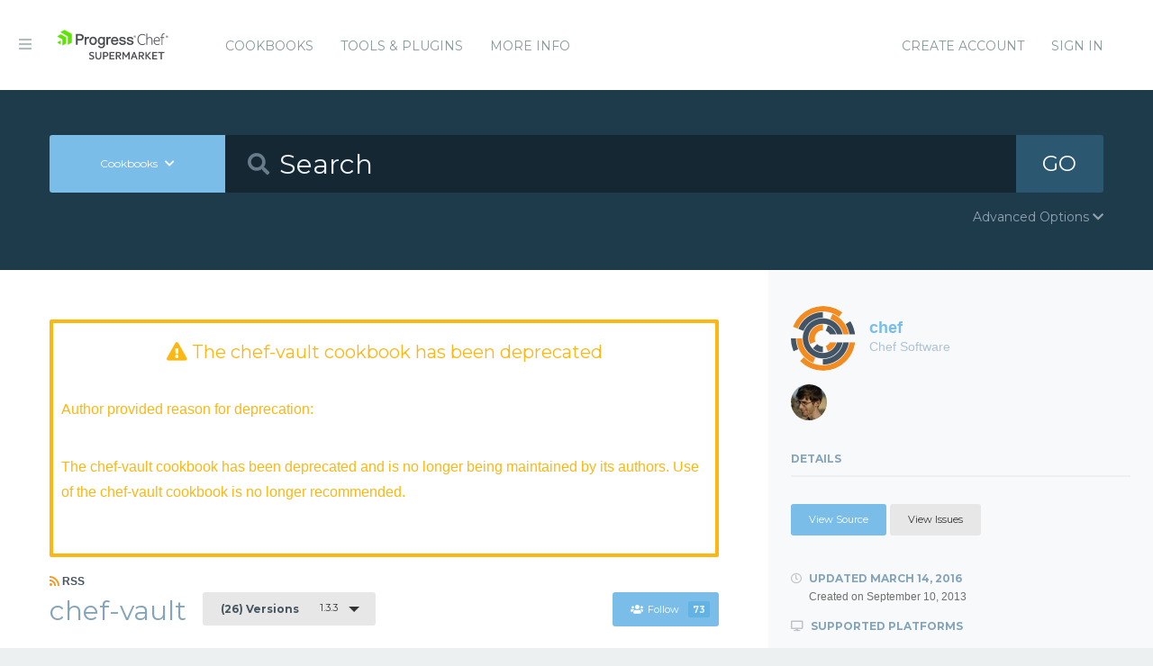

--- FILE ---
content_type: text/html; charset=utf-8
request_url: https://supermarket.chef.io/cookbooks/chef-vault/versions/1.3.3
body_size: 14648
content:
<!DOCTYPE html>
<!--[if lt IE 7]>      <html class="no-js lt-ie9 lt-ie8 lt-ie7"> <![endif]-->
<!--[if IE 7]>         <html class="no-js lt-ie9 lt-ie8"> <![endif]-->
<!--[if IE 8]>         <html class="no-js lt-ie9"> <![endif]-->
<!--[if gt IE 8]><!--> <html class="no-js"> <!--<![endif]-->
  <head>
    <meta name="viewport" content="width=device-width, initial-scale=1.0, minimal-ui">
    <title>chef-vault Cookbook - Chef Supermarket</title>
    <meta name="description" content="chef-vault Cookbook (1.3.3)">
    <link rel="shortcut icon" href="https://supermarket.chef.io/assets/favicon-1de176982429b62ce155aa4f6e8b617f78fe12d214340b9e67480e96288b06d1.ico" type="image/x-icon">
    <link rel="icon" href="https://supermarket.chef.io/assets/favicon-1de176982429b62ce155aa4f6e8b617f78fe12d214340b9e67480e96288b06d1.ico" type="image/x-icon">
    <link rel="apple-touch-icon" href="https://supermarket.chef.io/assets/apple-touch-icon-6f4e4f3faf5e32d0cdad7c2466f310dcbdf2c112945a0a5555ca71cffb67f56b.png"/>
    <link rel="stylesheet" href="/assets/application-133c97d65c4949afa93578f49d21c0e72f8e6ea16ccebd80df2768d4b279bfd0.css" media="all" />
      <link rel="stylesheet" href="//fonts.googleapis.com/css?family=Montserrat:400,700" />
    <meta name="csrf-param" content="authenticity_token" />
<meta name="csrf-token" content="3fqZNU6r42unVhfFScLuM3NOJqmy2b0R058or5Z8Pz7gKT-CUsNWpWZy2Gdp2TQ_EKncqWAQZzvdS2_cQx0eeg" />
      


  <script nonce="usmHovqPD+vEReeU5WSYJw==">
//<![CDATA[

    !function(){var analytics=window.analytics=window.analytics||[];if(!analytics.initialize)if(analytics.invoked)window.console&&console.error&&console.error("Segment snippet included twice.");else{analytics.invoked=!0;analytics.methods=["trackSubmit","trackClick","trackLink","trackForm","pageview","identify","reset","group","track","ready","alias","debug","page","once","off","on"];analytics.factory=function(t){return function(){var e=Array.prototype.slice.call(arguments);e.unshift(t);analytics.push(e);return analytics}};for(var t=0;t<analytics.methods.length;t++){var e=analytics.methods[t];analytics[e]=analytics.factory(e)}analytics.load=function(t){var e=document.createElement("script");e.type="text/javascript";e.async=!0;e.src=("https:"===document.location.protocol?"https://":"http://")+"cdn.segment.com/analytics.js/v1/"+t+"/analytics.min.js";var n=document.getElementsByTagName("script")[0];n.parentNode.insertBefore(e,n)};analytics.SNIPPET_VERSION="4.0.0";
    analytics.load("");
    analytics.page();
    }}();

//]]>
</script>
  </head>
  <body class="cookbook_versions">
    <div class="off-canvas-wrap">
      <div class="inner-wrap">
        <!-- Chef Property Menu -->
        <aside class="left-off-canvas-menu">
          <ul class="off-canvas-list show-for-medium-down">
            <li><a href="/cookbooks-directory">Cookbooks</a></li>
              <li><a href="/tools">Tools &amp; Plugins</a></li>
            <li class="more-info"><a>More Info</a></li>
              <li><a rel="sign_in nofollow" data-method="post" href="/auth/chef_oauth2">Sign In</a></li>
          </ul>
          <ul class="off-canvas-list">
            <li><a target="_blank" rel="noopener" href="https://www.chef.io">Get Chef</a></li>
            <li><a target="_blank" rel="noopener" href="https://learn.chef.io">Learn Chef</a></li>
            <li><a target="_blank" rel="noopener" href="https://docs.chef.io">Docs</a></li>
            <li><a target="_blank" rel="noopener" href="https://www.chef.io/training">Training</a></li>
          </ul>
        </aside>

        <header class="globalheader">
          <a class="left-off-canvas-toggle"><i class="fa fa-bars"></i><span class="hide">Menu</span></a>
          <div class="inner_wrap">
            <div class="logo_and_nav_toggle">
              <h2 class="logochef"><a href="/"><span>Chef Supermarket</span></a></h2>
            </div>
            <nav class="appnav">
  <ul class="mainnav hide-for-medium-down">
    <li><a data-hover="Cookbooks" rel="cookbooks" href="/cookbooks-directory">Cookbooks</a></li>
      <li><a href="/tools-directory">Tools &amp; Plugins</a></li>
    <li class="more-info"><a>More Info</a></li>
  </ul>
  <div class="usermenu">
    <ul>
      <li class="sign_in_create_account"><a href="https://manage.chef.io/signup?ref=community">Create Account</a></li>
      <li class="sign_in_create_account"><a rel="sign_in nofollow" data-method="post" href="/auth/chef_oauth2">Sign In</a></li>
    </ul>
  </div>
</nav>

          </div>
        </header>

          <div class="announcement_banner">
  <div class="announcement_banner_content">

    <div class="announcement_info">
      <h3>Adoptable Cookbooks List</h3>

      <p>
        Looking for a cookbook to adopt?  You can now see a list of cookbooks available for adoption!
        <br />
        <a href="/available_for_adoption">List of Adoptable Cookbooks</a>
      </p>
    </div>

    <div class="announcement_info">
      <h3>Supermarket Belongs to the Community</h3>

      <p>Supermarket belongs to the community. While Chef has the responsibility to keep it running and be stewards of its functionality, what it does and how it works is driven by the community. The <a href="https://github.com/chef/supermarket">chef/supermarket</a> repository will continue to be where development of the Supermarket application takes place. Come be part of shaping the direction of Supermarket by opening issues and pull requests or by joining us on the <a href="https://discourse.chef.io/">Chef Mailing List</a>.</p>
    </div>

    <div class="announcement_info">
      <h3><a href="/documentation">View our collection of guides, documentation, and articles</a></h3>
    </div>
  </div>
</div>


        
        <form class="search_form" action="/cookbooks" accept-charset="UTF-8" method="get">
  <div class="search_bar">
    <div class="quick_search">
      <div class="search_toggle">
        <a class="button expand large" data-dropdown="search-types" rel="toggle-search-types"><span>Cookbooks</span> <i class="fa fa-chevron-down"></i></a>

        <ul id="search-types" data-dropdown-content class="f-dropdown">
          <li><a href="#" data-url=/cookbooks rel="toggle-cookbook-search">Cookbooks</a></li>
          <li><a href="#" data-url=/tools rel="toggle-tool-search">Tools</a></li>
        </ul>
      </div>

      <div class="search_field">
        <i class="fa fa-search"></i>
        <input type="search" name="q" id="q" placeholder="Search" class="cookbook_search_textfield" />
      </div>

      

      <div class="search_button">
        <button type="submit" class="cookbook_search_button">
          GO
</button>      </div>

      <div class="advanced_search_toggle">
        <span>Advanced Options <i class="fa fa-chevron-down" id="toggle-arrow"></i><span>
      </div>
    </div>
  </div>

  <div class="advanced_search_body">
    <h4> Select Badges</h4>
    <div class="advanced_search_badges" >

        <div class="advanced_search_badge">
            <label>
              <input type="checkbox" name="badges[]" id="badges_partner" value="partner" />
              partner
            </label>
        </div>
    </div>

    <h4> Select Supported Platforms </h4>
    <div class = "advanced_search_platforms" >

        <div class="advanced_search_platform">
            <label>
              <input type="checkbox" name="platforms[]" id="platforms_" value="aix" />
              aix
            </label>
        </div>
        <div class="advanced_search_platform">
            <label>
              <input type="checkbox" name="platforms[]" id="platforms_" value="amazon" />
              amazon
            </label>
        </div>
        <div class="advanced_search_platform">
            <label>
              <input type="checkbox" name="platforms[]" id="platforms_" value="centos" />
              centos
            </label>
        </div>
        <div class="advanced_search_platform">
            <label>
              <input type="checkbox" name="platforms[]" id="platforms_" value="debian" />
              debian
            </label>
        </div>
        <div class="advanced_search_platform">
            <label>
              <input type="checkbox" name="platforms[]" id="platforms_" value="fedora" />
              fedora
            </label>
        </div>
        <div class="advanced_search_platform">
            <label>
              <input type="checkbox" name="platforms[]" id="platforms_" value="freebsd" />
              freebsd
            </label>
        </div>
        <div class="advanced_search_platform">
            <label>
              <input type="checkbox" name="platforms[]" id="platforms_" value="mac_os_x" />
              mac_os_x
            </label>
        </div>
        <div class="advanced_search_platform">
            <label>
              <input type="checkbox" name="platforms[]" id="platforms_" value="opensuseleap" />
              opensuseleap
            </label>
        </div>
        <div class="advanced_search_platform">
            <label>
              <input type="checkbox" name="platforms[]" id="platforms_" value="oracle" />
              oracle
            </label>
        </div>
        <div class="advanced_search_platform">
            <label>
              <input type="checkbox" name="platforms[]" id="platforms_" value="redhat" />
              redhat
            </label>
        </div>
        <div class="advanced_search_platform">
            <label>
              <input type="checkbox" name="platforms[]" id="platforms_" value="ubuntu" />
              ubuntu
            </label>
        </div>
        <div class="advanced_search_platform">
            <label>
              <input type="checkbox" name="platforms[]" id="platforms_" value="scientific" />
              scientific
            </label>
        </div>
        <div class="advanced_search_platform">
            <label>
              <input type="checkbox" name="platforms[]" id="platforms_" value="smartos" />
              smartos
            </label>
        </div>
        <div class="advanced_search_platform">
            <label>
              <input type="checkbox" name="platforms[]" id="platforms_" value="solaris" />
              solaris
            </label>
        </div>
        <div class="advanced_search_platform">
            <label>
              <input type="checkbox" name="platforms[]" id="platforms_" value="suse" />
              suse
            </label>
        </div>
        <div class="advanced_search_platform">
            <label>
              <input type="checkbox" name="platforms[]" id="platforms_" value="windows" />
              windows
            </label>
        </div>
    </div>

    <h4> Select Status </h4>
    <div class = "advanced_search_statuses">
      <div class = "advanced_search_status">
        <label>
          <input type="checkbox" name="deprecated" id="deprecated" value="true" />
          Include deprecated cookbooks
        </label>
      </div>
    </div>

    <div class= "advanced_textfield">
      <input type="search" name="platforms[]" id="platforms_" placeholder="You can write in a platform name here if it&#39;s not listed above" class="platform_search_textfield" />
    </div>
  </div>
</form>

        <div class="container">
          


<div class="page resource cookbook_show" data-equalizer>
  <div class="main">
    <div class="deprecation-notice">
      <h2 class="deprecation-copy">
        <i class="fa fa-exclamation-triangle"></i> The chef-vault
        cookbook has been deprecated
      </h2>
      <p class="deprecation-copy"> Author provided reason for deprecation: </p>
      <p class="deprecation-copy">The chef-vault cookbook has been deprecated and is no longer being maintained by its authors.  Use of the chef-vault cookbook is no longer recommended.</p>
      <p class="deprecation-copy">
      </p>
    </div>

  <small class="rss">
    <a class="rss_feed_link" href="/cookbooks/chef-vault.atom">
      <i class="fa fa-rss"></i> RSS
</a>  </small>
  <h1 class="heading">
    <span itemprop="name">chef-vault</span>
    <small class="version_dropdown">
      <a data-dropdown="versions" class="button radius tiny dropdown secondary" rel="cookbook_versions" href="#">
        <span class="versions_count">
          (26) Versions
        </span>
        1.3.3
</a>      <ul id="versions" data-dropdown-content class="f-dropdown">
        <li>
        <ul>
            <li>
            <a rel="cookbook_version" href="/cookbooks/chef-vault/versions/4.0.3">
              4.0.3
              
</a>            </li>
            <li>
            <a rel="cookbook_version" href="/cookbooks/chef-vault/versions/4.0.2">
              4.0.2
              
</a>            </li>
            <li>
            <a rel="cookbook_version" href="/cookbooks/chef-vault/versions/4.0.0">
              4.0.0
              
</a>            </li>
            <li>
            <a rel="cookbook_version" href="/cookbooks/chef-vault/versions/3.1.2">
              3.1.2
              
</a>            </li>
            <li>
            <a rel="cookbook_version" href="/cookbooks/chef-vault/versions/3.1.1">
              3.1.1
              
</a>            </li>
            <li>
            <a rel="cookbook_version" href="/cookbooks/chef-vault/versions/3.1.0">
              3.1.0
              
</a>            </li>
            <li>
            <a rel="cookbook_version" href="/cookbooks/chef-vault/versions/3.0.0">
              3.0.0
              
</a>            </li>
            <li>
            <a rel="cookbook_version" href="/cookbooks/chef-vault/versions/2.1.1">
              2.1.1
              
</a>            </li>
            <li>
            <a rel="cookbook_version" href="/cookbooks/chef-vault/versions/2.1.0">
              2.1.0
              
</a>            </li>
            <li>
            <a rel="cookbook_version" href="/cookbooks/chef-vault/versions/2.0.0">
              2.0.0
              
</a>            </li>
            <li>
            <a rel="cookbook_version" href="/cookbooks/chef-vault/versions/1.3.3">
              1.3.3
              <i class="fa fa-check right"></i>
</a>            </li>
            <li>
            <a rel="cookbook_version" href="/cookbooks/chef-vault/versions/1.3.2">
              1.3.2
              
</a>            </li>
            <li>
            <a rel="cookbook_version" href="/cookbooks/chef-vault/versions/1.3.1">
              1.3.1
              
</a>            </li>
            <li>
            <a rel="cookbook_version" href="/cookbooks/chef-vault/versions/1.3.0">
              1.3.0
              
</a>            </li>
            <li>
            <a rel="cookbook_version" href="/cookbooks/chef-vault/versions/1.2.5">
              1.2.5
              
</a>            </li>
            <li>
            <a rel="cookbook_version" href="/cookbooks/chef-vault/versions/1.2.4">
              1.2.4
              
</a>            </li>
            <li>
            <a rel="cookbook_version" href="/cookbooks/chef-vault/versions/1.2.3">
              1.2.3
              
</a>            </li>
            <li>
            <a rel="cookbook_version" href="/cookbooks/chef-vault/versions/1.2.2">
              1.2.2
              
</a>            </li>
            <li>
            <a rel="cookbook_version" href="/cookbooks/chef-vault/versions/1.2.1">
              1.2.1
              
</a>            </li>
            <li>
            <a rel="cookbook_version" href="/cookbooks/chef-vault/versions/1.2.0">
              1.2.0
              
</a>            </li>
            <li>
            <a rel="cookbook_version" href="/cookbooks/chef-vault/versions/1.1.5">
              1.1.5
              
</a>            </li>
            <li>
            <a rel="cookbook_version" href="/cookbooks/chef-vault/versions/1.1.4">
              1.1.4
              
</a>            </li>
            <li>
            <a rel="cookbook_version" href="/cookbooks/chef-vault/versions/1.1.2">
              1.1.2
              
</a>            </li>
            <li>
            <a rel="cookbook_version" href="/cookbooks/chef-vault/versions/1.0.4">
              1.0.4
              
</a>            </li>
            <li>
            <a rel="cookbook_version" href="/cookbooks/chef-vault/versions/1.0.2">
              1.0.2
              
</a>            </li>
            <li>
            <a rel="cookbook_version" href="/cookbooks/chef-vault/versions/1.0.0">
              1.0.0
              
</a>            </li>
        </ul>
        </li>
      </ul>
    </small>

    <small class="followbutton">
  <a rel="sign-in-to-follow nofollow" class="button radius tiny follow" title="You must be signed in to follow a cookbook." data-tooltip="true" data-method="put" href="/cookbooks/chef-vault/follow"><i class="fa fa-users"></i>Follow<span class="cookbook_follow_count">73</span></a>
</small>

  </h1>

  <p itemprop="description">Installs the chef-vault gem and provides chef_vault_item recipe helper</p>

  <div class="installs" data-update-url="https://supermarket.chef.io/profile/update_install_preference">
  <dl data-tab data-options="deep_linking:true; scroll_to_content: false;" class="">
      <dd class="active">
        <a href="#policyfile" class="button tiny secondary">Policyfile</a>
      </dd>

      <dd>
        <a href="#berkshelf" class="button tiny secondary">Berkshelf</a>
      </dd>

      <dd>
        <a href="#knife" class="button tiny secondary">Knife</a>
      </dd>
  </dl>

  <div class="tabs-content">
      <div class="content active" id="policyfile">
        <pre class="install">cookbook 'chef-vault', '= 1.3.3', :supermarket</pre>
      </div>

      <div class="content" id="berkshelf">
        <pre class="install">cookbook 'chef-vault', '= 1.3.3'</pre>
      </div>

      <div class="content" id="knife">
        <pre class="install">knife supermarket install chef-vault</pre>
        <pre class="install">knife supermarket download chef-vault</pre>
      </div>
  </div>
</div>


  <dl class="tabs" data-tab data-options="deep_linking:true">
    <dd class="active"><a href="#readme">README</a></dd>
    <dd><a href="#dependencies" rel="cookbook_dependencies">Dependencies</a></dd>
      <dd><a href="#changelog" rel="changelog">Changelog</a></dd>
      <dd>
      <a href="#quality" rel="quality">Quality
      <span class="has-tip" title="the percentage of passing quality metrics">
        <i class="fa fa-dashboard"></i> 100%</a>
      </span>
      </dd>
  </dl>
  <div class="tabs-content">
    <div class="content active" id="readme">
      <h1 id="chef-vault-cookbook">chef-vault Cookbook</h1>

<p>This cookbook is responsible for installing the <code>chef-vault</code> gem and<br>
providing some helper methods to load encrypted data bags that are in<br>
The Vault. It also provides a resource that can be used to store<br>
secrets as a Chef Vault item in a recipe.</p>

<p>Chef Vault is a library by Nordstrom's infrastructure operations team<br>
that helps manage encrypted data bags.</p>

<ul>
<li><a href="https://github.com/Nordstrom/chef-vault" target="_blank" rel="noopener">https://github.com/Nordstrom/chef-vault</a></li>
</ul>

<h2 id="requirements">Requirements</h2>

<p>This cookbook should work on any system/platform that is supported by<br>
Chef.</p>

<p>This cookbook is specifically tested on Ubuntu and CentOS platforms<br>
using Test Kitchen. See <code>.kitchen.yml</code> for platforms and test suites.</p>

<p>The helper methods in this cookbook use the Chef Vault v2 API, so the<br>
default version will match <code>~&gt; 2.2</code> to ensure a reasonably updated<br>
version of the gem is installed.</p>

<h2 id="helper-methods">Helper Methods</h2>

<p>This cookbook provides a nice helper method for the Chef Recipe DSL so<br>
you can write:</p>
<pre><code>chef_vault_item("secrets", "dbpassword")
</code></pre>
<p>Instead of:</p>
<pre><code>ChefVault::Item.load("secrets", "dbpassword")
</code></pre>
<p>This has logic in place to fall back to using data bags if the desired item<br>
isn't encrypted. If the vault item fails to load because of missing vault<br>
metadata (a <code>vaultname_keys</code> data bag), then <code>chef_vault_item</code> will attempt to<br>
load the specified item as a regular Data Bag Item with<br>
<code>Chef::DataBagItem.load</code>. This is intended to be used only for testing, and<br>
not as a fall back to avoid issues loading encrypted items.</p>

<p>This cookbook also provides a handy wrapper if you are storing multiple<br>
environment settings within your encrypted items. Using this following<br>
helper:<br>
<code>ruby<br>
item = chef_vault_item_for_environment('secrets', 'passwords')<br>
</code></p>

<p>Instead of (or any combination of such expression):<br>
<code>ruby<br>
item = chef_vault_item('secrets', 'passwords')[node.chef_environment]<br>
</code></p>

<h2 id="attributes">Attributes</h2>

<ul>
<li>
<code>node['chef-vault']['version']</code> - Specify a version of the
chef-vault gem if required. Default is <code>~&gt; 2.2</code>, as that version was
used for testing.</li>
</ul>

<h2 id="resources">Resources</h2>

<h3 id="chef_vault_secret">chef_vault_secret</h3>

<p>The <code>chef_vault_secret</code> resource can be used in recipes to store<br>
secrets in Chef Vault items. Where possible and relevant, this<br>
resource attempts to map behavior and functionality to the <code>knife<br>
vault</code> sub-commands.</p>

<h4 id="actions">Actions</h4>

<p>The actions generally map to the <code>knife vault</code> sub-commands, with an<br>
exception that <code>create</code> does an update, because the resource enforces<br>
declarative state. To get the <code>knife vault create</code> behavior, use<br>
<code>create_if_missing</code>.</p>

<ul>
<li>
<code>:create</code> - <em>Default action</em>. Creates the item, or updates it if it
already exists.</li>
<li>
<code>:create_if_missing</code> - Calls the <code>create</code> action unless it exists.</li>
<li>
<code>:delete</code> - Deletes the item <em>and</em> the item's keys ("id"_keys).</li>
</ul>

<h4 id="attributes">Attributes</h4>

<ul>
<li>
<code>id</code> - <em>Name attribute</em>. The name of the data bag item.</li>
<li>
<code>data_bag</code> - <em>Required</em>. The data bag that contains the item.</li>
<li>
<code>admins</code> - A list of admin users who should have access to the item.
Corresponds to the "admin" option when using the chef-vault knife
plugin. Can be specified as a comma separated string or an array.
See examples, below.</li>
<li>
<code>clients</code> - A search query for the nodes' API clients that should
have access to the item.</li>
<li>
<code>search</code> - Search query that would match the same used for the
clients, gets stored as a field in the item.</li>
<li>
<code>raw_data</code> - The raw data, as a Ruby Hash, that will be stored in
the item. See examples, below.</li>
</ul>

<p>At least one of <code>admins</code> or <code>clients</code> should be specified, otherwise<br>
nothing will have access to the item.</p>

<h4 id="examples">Examples</h4>

<p>From the test cookbook embedded in this repository.</p>
<div class="CodeRay">
  <div class="code"><pre>chef_vault_secret <span style="background-color:hsla(0,100%,50%,0.05)"><span style="color:#710">'</span><span style="color:#D20">clean-energy</span><span style="color:#710">'</span></span> <span style="color:#080;font-weight:bold">do</span>
  data_bag <span style="background-color:hsla(0,100%,50%,0.05)"><span style="color:#710">'</span><span style="color:#D20">green</span><span style="color:#710">'</span></span>
  raw_data({<span style="background-color:hsla(0,100%,50%,0.05)"><span style="color:#710">'</span><span style="color:#D20">auth</span><span style="color:#710">'</span></span> =&gt; <span style="background-color:hsla(0,100%,50%,0.05)"><span style="color:#710">'</span><span style="color:#D20">Forged in a mold</span><span style="color:#710">'</span></span>})
  admins <span style="background-color:hsla(0,100%,50%,0.05)"><span style="color:#710">'</span><span style="color:#D20">hydroelectric</span><span style="color:#710">'</span></span>
  search <span style="background-color:hsla(0,100%,50%,0.05)"><span style="color:#710">'</span><span style="color:#D20">*:*</span><span style="color:#710">'</span></span>
<span style="color:#080;font-weight:bold">end</span>
</pre></div>
</div>

<p>Assuming that the <code>green</code> data bag exists, this will create the<br>
<code>clean-energy</code> item as a ChefVault encrypted item, which also creates<br>
<code>clean-energy_keys</code> that has the list of admins, clients, and the<br>
shared secrets. For example, the content looks like this in plaintext:</p>
<div class="CodeRay">
  <div class="code"><pre>{
  <span style="color:#606"><span style="color:#404">"</span><span>id</span><span style="color:#404">"</span></span>: <span style="background-color:hsla(0,100%,50%,0.05)"><span style="color:#710">"</span><span style="color:#D20">clean-energy</span><span style="color:#710">"</span></span>,
  <span style="color:#606"><span style="color:#404">"</span><span>auth</span><span style="color:#404">"</span></span>: {
    <span style="color:#606"><span style="color:#404">"</span><span>encrypted_data</span><span style="color:#404">"</span></span>: <span style="background-color:hsla(0,100%,50%,0.05)"><span style="color:#710">"</span><span style="color:#D20">y+l7H4okLu4wisryCaIT+7XeAgomcdgFo3v3p6RKWnXvgvimdzjFGMUfdGId</span><span style="color:#b0b">\n</span><span style="color:#D20">q+pP</span><span style="color:#b0b">\n</span><span style="color:#710">"</span></span>,
    <span style="color:#606"><span style="color:#404">"</span><span>iv</span><span style="color:#404">"</span></span>: <span style="background-color:hsla(0,100%,50%,0.05)"><span style="color:#710">"</span><span style="color:#D20">HLr0uyy9BrieTDmS0TbbmA==</span><span style="color:#b0b">\n</span><span style="color:#710">"</span></span>,
    <span style="color:#606"><span style="color:#404">"</span><span>version</span><span style="color:#404">"</span></span>: <span style="color:#00D">1</span>,
    <span style="color:#606"><span style="color:#404">"</span><span>cipher</span><span style="color:#404">"</span></span>: <span style="background-color:hsla(0,100%,50%,0.05)"><span style="color:#710">"</span><span style="color:#D20">aes-256-cbc</span><span style="color:#710">"</span></span>
  }
}
</pre></div>
</div>

<p>And the encrypted data decrypted using the specified client:</p>
<div class="CodeRay">
  <div class="code"><pre>$ knife vault show green clean-energy -z -u hydroelectric -k clients/hydroelectric.pem
auth: Forged in a mold
id:   clean-energy
</pre></div>
</div>

<p>Another example, showing multiple admins allowed access to an item<br>
using a comma-separated string, or an array:</p>
<div class="CodeRay">
  <div class="code"><pre>chef_vault_secret <span style="background-color:hsla(0,100%,50%,0.05)"><span style="color:#710">'</span><span style="color:#D20">root-password</span><span style="color:#710">'</span></span> <span style="color:#080;font-weight:bold">do</span>
  admins <span style="background-color:hsla(0,100%,50%,0.05)"><span style="color:#710">'</span><span style="color:#D20">jtimberman,paulmooring</span><span style="color:#710">'</span></span>
  data_bag <span style="background-color:hsla(0,100%,50%,0.05)"><span style="color:#710">'</span><span style="color:#D20">secrets</span><span style="color:#710">'</span></span>
  raw_data({<span style="background-color:hsla(0,100%,50%,0.05)"><span style="color:#710">'</span><span style="color:#D20">auth</span><span style="color:#710">'</span></span> =&gt; <span style="background-color:hsla(0,100%,50%,0.05)"><span style="color:#710">'</span><span style="color:#D20">DontUseThisPasswordForRoot</span><span style="color:#710">'</span></span>})
  search <span style="background-color:hsla(0,100%,50%,0.05)"><span style="color:#710">'</span><span style="color:#D20">*:*</span><span style="color:#710">'</span></span>
<span style="color:#080;font-weight:bold">end</span>
chef_vault_secret <span style="background-color:hsla(0,100%,50%,0.05)"><span style="color:#710">'</span><span style="color:#D20">root-password</span><span style="color:#710">'</span></span> <span style="color:#080;font-weight:bold">do</span>
  admins [<span style="background-color:hsla(0,100%,50%,0.05)"><span style="color:#710">'</span><span style="color:#D20">jtimberman</span><span style="color:#710">'</span></span>, <span style="background-color:hsla(0,100%,50%,0.05)"><span style="color:#710">'</span><span style="color:#D20">paulmooring</span><span style="color:#710">'</span></span>]
  data_bag <span style="background-color:hsla(0,100%,50%,0.05)"><span style="color:#710">'</span><span style="color:#D20">secrets</span><span style="color:#710">'</span></span>
  raw_data({<span style="background-color:hsla(0,100%,50%,0.05)"><span style="color:#710">'</span><span style="color:#D20">auth</span><span style="color:#710">'</span></span> =&gt; <span style="background-color:hsla(0,100%,50%,0.05)"><span style="color:#710">'</span><span style="color:#D20">DontUseThisPasswordForRoot</span><span style="color:#710">'</span></span>})
  search <span style="background-color:hsla(0,100%,50%,0.05)"><span style="color:#710">'</span><span style="color:#D20">*:*</span><span style="color:#710">'</span></span>
<span style="color:#080;font-weight:bold">end</span>
</pre></div>
</div>

<p>Internally, the provider will convert the admins array to a<br>
comma-delimited string.</p>

<p>When using the <code>chef_vault_secret</code> resource, the <code>data_bag</code> must exist<br>
first. If it doesn't, you can create it in your recipe with a<br>
<code>ruby_block</code>:</p>
<div class="CodeRay">
  <div class="code"><pre><span style="color:#080;font-weight:bold">begin</span>
  data_bag(<span style="background-color:hsla(0,100%,50%,0.05)"><span style="color:#710">'</span><span style="color:#D20">secrets</span><span style="color:#710">'</span></span>)
<span style="color:#080;font-weight:bold">rescue</span>
  ruby_block <span style="background-color:hsla(0,100%,50%,0.05)"><span style="color:#710">"</span><span style="color:#D20">create-data_bag-secrets</span><span style="color:#710">"</span></span> <span style="color:#080;font-weight:bold">do</span>
    block <span style="color:#080;font-weight:bold">do</span>
      <span style="color:#036;font-weight:bold">Chef</span>::<span style="color:#036;font-weight:bold">DataBag</span>.validate_name!(<span style="background-color:hsla(0,100%,50%,0.05)"><span style="color:#710">'</span><span style="color:#D20">secrets</span><span style="color:#710">'</span></span>)
      databag = <span style="color:#036;font-weight:bold">Chef</span>::<span style="color:#036;font-weight:bold">DataBag</span>.new
      databag.name(<span style="background-color:hsla(0,100%,50%,0.05)"><span style="color:#710">'</span><span style="color:#D20">secrets</span><span style="color:#710">'</span></span>)
      databag.save
    <span style="color:#080;font-weight:bold">end</span>
    action <span style="color:#A60">:create</span>
  <span style="color:#080;font-weight:bold">end</span>
<span style="color:#080;font-weight:bold">end</span>
</pre></div>
</div>

<p>Or, use the <code>cheffish</code> gem, which provides resources for Chef objects<br>
(nodes, roles, data bags, etc):</p>
<div class="CodeRay">
  <div class="code"><pre>chef_data_bag <span style="background-color:hsla(0,100%,50%,0.05)"><span style="color:#710">'</span><span style="color:#D20">secrets</span><span style="color:#710">'</span></span>
</pre></div>
</div>

<p>Note that there is a bug in versions of cheffish prior to 0.5.beta.3.<br>
Also, cheffish requires the <code>openssl-pkcs8</code> gem, which has C<br>
extensions, so openssl development headers and C build tools need to<br>
be installed. To use this, you can create a recipe like the one in<br>
the [test cookbook](test/fixtures/cookbooks/test/recipes/chef_vault_secret.rb).</p>

<h2 id="usage">Usage</h2>

<p>Include the recipe before using the Chef Vault library in recipes.</p>
<pre><code>include_recipe 'chef-vault'
secret_stuff = ChefVault::Item.load("secrets", "a_secret")
</code></pre>
<p>Or, use the helper library method:</p>
<pre><code>secret_stuff = chef_vault_item("secrets", "a_secret")
</code></pre>
<p>If you need a specific version of the <code>chef-vault</code> RubyGem, then<br>
specify it with the attribute, <code>node['chef-vault']['version']</code>.</p>

<p>To use the <code>chef_vault_secret</code> resource in your cookbooks' recipes,<br>
declare a dependency on this cookbook, and then use the resource as<br>
described in the Examples above.</p>

<h2 id="contributing">Contributing</h2>

<p>This repository contains a <code>CONTRIBUTING</code> file that describes the<br>
contribution process for Chef cookbooks.</p>

<h2 id="license-and-authors">License and Authors</h2>

<ul>
<li>Author: Joshua Timberman <a href="mailto:joshua@chef.io" target="_blank" rel="noopener">joshua@chef.io</a>
</li>
<li>Copyright (c) 2013 Opscode, Inc. <a href="mailto:legal@opscode.com" target="_blank" rel="noopener">legal@opscode.com</a>
</li>
<li>Copyright (c) 2014-2015 Chef Software, Inc. <a href="mailto:legal@chef.io" target="_blank" rel="noopener">legal@chef.io</a>
</li>
<li>Copyright (c) 2014, 2015 Bloomberg Finance L.P.</li>
</ul>

<p>License:: Apache License, Version 2.0</p>

<p>Licensed under the Apache License, Version 2.0 (the "License");<br>
you may not use this file except in compliance with the License.<br>
You may obtain a copy of the License at</p>

<p><a href="http://www.apache.org/licenses/LICENSE-2.0" target="_blank" rel="noopener">http://www.apache.org/licenses/LICENSE-2.0</a></p>

<p>Unless required by applicable law or agreed to in writing, software<br>
distributed under the License is distributed on an "AS IS" BASIS,<br>
WITHOUT WARRANTIES OR CONDITIONS OF ANY KIND, either express or implied.<br>
See the License for the specific language governing permissions and<br>
limitations under the License.</p>

    </div>
    <div class="content" id="dependencies">
      <h3 class="dependent-header">Dependent cookbooks</h3>
        <p>This cookbook has no specified dependencies.</p>

      <h3 class="dependent-header">Contingent cookbooks</h3>
        <dl class="accordion contingents" data-accordion>
            <dd class="accordion-navigation">
            <a href="#panel-an_minimart">
              an_minimart
              <span class="right">Applicable Versions <i class="fa fa-plus"></i><i class="fa fa-minus"></i></span>
            </a>
            <div id="panel-an_minimart" class="content">
              <table>
                <tbody>
                  <tr>
  <td>
    <a href="/cookbooks/an_minimart">an_minimart 0.1.0</a>
  </td>
</tr>

                </tbody>
              </table>
            </div>
            </dd>
            <dd class="accordion-navigation">
            <a href="#panel-askbot">
              askbot
              <span class="right">Applicable Versions <i class="fa fa-plus"></i><i class="fa fa-minus"></i></span>
            </a>
            <div id="panel-askbot" class="content">
              <table>
                <tbody>
                  <tr>
  <td>
    <a href="/cookbooks/askbot">askbot 1.0.0</a>
  </td>
</tr>
<tr>
  <td>
    <a href="/cookbooks/askbot">askbot 1.1.0</a>
  </td>
</tr>

                </tbody>
              </table>
            </div>
            </dd>
            <dd class="accordion-navigation">
            <a href="#panel-awscreds">
              awscreds
              <span class="right">Applicable Versions <i class="fa fa-plus"></i><i class="fa fa-minus"></i></span>
            </a>
            <div id="panel-awscreds" class="content">
              <table>
                <tbody>
                  <tr>
  <td>
    <a href="/cookbooks/awscreds">awscreds 0.1.0</a>
  </td>
</tr>
<tr>
  <td>
    <a href="/cookbooks/awscreds">awscreds 1.0.0</a>
  </td>
</tr>
<tr>
  <td>
    <a href="/cookbooks/awscreds">awscreds 1.0.1</a>
  </td>
</tr>
<tr>
  <td>
    <a href="/cookbooks/awscreds">awscreds 1.0.2</a>
  </td>
</tr>

                </tbody>
              </table>
            </div>
            </dd>
            <dd class="accordion-navigation">
            <a href="#panel-azure_pipelines_agent_macos">
              azure_pipelines_agent_macos
              <span class="right">Applicable Versions <i class="fa fa-plus"></i><i class="fa fa-minus"></i></span>
            </a>
            <div id="panel-azure_pipelines_agent_macos" class="content">
              <table>
                <tbody>
                  <tr>
  <td>
    <a href="/cookbooks/azure_pipelines_agent_macos">azure_pipelines_agent_macos 3.0.0</a>
  </td>
</tr>
<tr>
  <td>
    <a href="/cookbooks/azure_pipelines_agent_macos">azure_pipelines_agent_macos 3.0.1</a>
  </td>
</tr>
<tr>
  <td>
    <a href="/cookbooks/azure_pipelines_agent_macos">azure_pipelines_agent_macos 3.0.2</a>
  </td>
</tr>

                </tbody>
              </table>
            </div>
            </dd>
            <dd class="accordion-navigation">
            <a href="#panel-cerner_splunk">
              cerner_splunk
              <span class="right">Applicable Versions <i class="fa fa-plus"></i><i class="fa fa-minus"></i></span>
            </a>
            <div id="panel-cerner_splunk" class="content">
              <table>
                <tbody>
                  <tr>
  <td>
    <a href="/cookbooks/cerner_splunk">cerner_splunk 1.10.0</a>
  </td>
</tr>
<tr>
  <td>
    <a href="/cookbooks/cerner_splunk">cerner_splunk 1.10.3</a>
  </td>
</tr>
<tr>
  <td>
    <a href="/cookbooks/cerner_splunk">cerner_splunk 1.12.0</a>
  </td>
</tr>
<tr>
  <td>
    <a href="/cookbooks/cerner_splunk">cerner_splunk 1.13.1</a>
  </td>
</tr>
<tr>
  <td>
    <a href="/cookbooks/cerner_splunk">cerner_splunk 1.14.1</a>
  </td>
</tr>
<tr>
  <td>
    <a href="/cookbooks/cerner_splunk">cerner_splunk 2.2.0</a>
  </td>
</tr>
<tr>
  <td>
    <a href="/cookbooks/cerner_splunk">cerner_splunk 2.6.0</a>
  </td>
</tr>
<tr>
  <td>
    <a href="/cookbooks/cerner_splunk">cerner_splunk 2.8.0</a>
  </td>
</tr>
<tr>
  <td>
    <a href="/cookbooks/cerner_splunk">cerner_splunk 2.9.0</a>
  </td>
</tr>
<tr>
  <td>
    <a href="/cookbooks/cerner_splunk">cerner_splunk 2.11.1</a>
  </td>
</tr>
<tr>
  <td>
    <a href="/cookbooks/cerner_splunk">cerner_splunk 2.12.0</a>
  </td>
</tr>
<tr>
  <td>
    <a href="/cookbooks/cerner_splunk">cerner_splunk 2.14.0</a>
  </td>
</tr>
<tr>
  <td>
    <a href="/cookbooks/cerner_splunk">cerner_splunk 2.21.0</a>
  </td>
</tr>
<tr>
  <td>
    <a href="/cookbooks/cerner_splunk">cerner_splunk 2.21.1</a>
  </td>
</tr>
<tr>
  <td>
    <a href="/cookbooks/cerner_splunk">cerner_splunk 2.23.0</a>
  </td>
</tr>
<tr>
  <td>
    <a href="/cookbooks/cerner_splunk">cerner_splunk 2.25.0</a>
  </td>
</tr>
<tr>
  <td>
    <a href="/cookbooks/cerner_splunk">cerner_splunk 2.26.0</a>
  </td>
</tr>
<tr>
  <td>
    <a href="/cookbooks/cerner_splunk">cerner_splunk 2.27.0</a>
  </td>
</tr>
<tr>
  <td>
    <a href="/cookbooks/cerner_splunk">cerner_splunk 2.28.0</a>
  </td>
</tr>
<tr>
  <td>
    <a href="/cookbooks/cerner_splunk">cerner_splunk 2.29.0</a>
  </td>
</tr>
<tr>
  <td>
    <a href="/cookbooks/cerner_splunk">cerner_splunk 2.30.0</a>
  </td>
</tr>
<tr>
  <td>
    <a href="/cookbooks/cerner_splunk">cerner_splunk 2.32.0</a>
  </td>
</tr>
<tr>
  <td>
    <a href="/cookbooks/cerner_splunk">cerner_splunk 2.33.0</a>
  </td>
</tr>
<tr>
  <td>
    <a href="/cookbooks/cerner_splunk">cerner_splunk 2.33.1</a>
  </td>
</tr>
<tr>
  <td>
    <a href="/cookbooks/cerner_splunk">cerner_splunk 2.34.0</a>
  </td>
</tr>
<tr>
  <td>
    <a href="/cookbooks/cerner_splunk">cerner_splunk 2.35.0</a>
  </td>
</tr>
<tr>
  <td>
    <a href="/cookbooks/cerner_splunk">cerner_splunk 2.36.0</a>
  </td>
</tr>
<tr>
  <td>
    <a href="/cookbooks/cerner_splunk">cerner_splunk 2.39.0</a>
  </td>
</tr>
<tr>
  <td>
    <a href="/cookbooks/cerner_splunk">cerner_splunk 2.41.0</a>
  </td>
</tr>
<tr>
  <td>
    <a href="/cookbooks/cerner_splunk">cerner_splunk 2.42.0</a>
  </td>
</tr>
<tr>
  <td>
    <a href="/cookbooks/cerner_splunk">cerner_splunk 2.45.0</a>
  </td>
</tr>
<tr>
  <td>
    <a href="/cookbooks/cerner_splunk">cerner_splunk 2.46.0</a>
  </td>
</tr>
<tr>
  <td>
    <a href="/cookbooks/cerner_splunk">cerner_splunk 2.47.0</a>
  </td>
</tr>
<tr>
  <td>
    <a href="/cookbooks/cerner_splunk">cerner_splunk 2.48.0</a>
  </td>
</tr>
<tr>
  <td>
    <a href="/cookbooks/cerner_splunk">cerner_splunk 2.49.0</a>
  </td>
</tr>
<tr>
  <td>
    <a href="/cookbooks/cerner_splunk">cerner_splunk 2.50.0</a>
  </td>
</tr>
<tr>
  <td>
    <a href="/cookbooks/cerner_splunk">cerner_splunk 2.53.0</a>
  </td>
</tr>
<tr>
  <td>
    <a href="/cookbooks/cerner_splunk">cerner_splunk 2.54.0</a>
  </td>
</tr>
<tr>
  <td>
    <a href="/cookbooks/cerner_splunk">cerner_splunk 2.55.1</a>
  </td>
</tr>
<tr>
  <td>
    <a href="/cookbooks/cerner_splunk">cerner_splunk 2.56.0</a>
  </td>
</tr>
<tr>
  <td>
    <a href="/cookbooks/cerner_splunk">cerner_splunk 2.56.1</a>
  </td>
</tr>

                </tbody>
              </table>
            </div>
            </dd>
            <dd class="accordion-navigation">
            <a href="#panel-certificate">
              certificate
              <span class="right">Applicable Versions <i class="fa fa-plus"></i><i class="fa fa-minus"></i></span>
            </a>
            <div id="panel-certificate" class="content">
              <table>
                <tbody>
                  <tr>
  <td>
    <a href="/cookbooks/certificate">certificate 0.0.0</a>
  </td>
</tr>
<tr>
  <td>
    <a href="/cookbooks/certificate">certificate 1.0.0</a>
  </td>
</tr>

                </tbody>
              </table>
            </div>
            </dd>
            <dd class="accordion-navigation">
            <a href="#panel-chef-secrets">
              chef-secrets
              <span class="right">Applicable Versions <i class="fa fa-plus"></i><i class="fa fa-minus"></i></span>
            </a>
            <div id="panel-chef-secrets" class="content">
              <table>
                <tbody>
                  <tr>
  <td>
    <a href="/cookbooks/chef-secrets">chef-secrets 0.2.1</a>
  </td>
</tr>
<tr>
  <td>
    <a href="/cookbooks/chef-secrets">chef-secrets 0.2.2</a>
  </td>
</tr>
<tr>
  <td>
    <a href="/cookbooks/chef-secrets">chef-secrets 0.5.0</a>
  </td>
</tr>
<tr>
  <td>
    <a href="/cookbooks/chef-secrets">chef-secrets 0.6.2</a>
  </td>
</tr>
<tr>
  <td>
    <a href="/cookbooks/chef-secrets">chef-secrets 0.6.3</a>
  </td>
</tr>
<tr>
  <td>
    <a href="/cookbooks/chef-secrets">chef-secrets 0.6.4</a>
  </td>
</tr>
<tr>
  <td>
    <a href="/cookbooks/chef-secrets">chef-secrets 0.6.5</a>
  </td>
</tr>
<tr>
  <td>
    <a href="/cookbooks/chef-secrets">chef-secrets 0.6.6</a>
  </td>
</tr>
<tr>
  <td>
    <a href="/cookbooks/chef-secrets">chef-secrets 0.6.7</a>
  </td>
</tr>
<tr>
  <td>
    <a href="/cookbooks/chef-secrets">chef-secrets 0.7.0</a>
  </td>
</tr>
<tr>
  <td>
    <a href="/cookbooks/chef-secrets">chef-secrets 0.8.0</a>
  </td>
</tr>
<tr>
  <td>
    <a href="/cookbooks/chef-secrets">chef-secrets 1.0.0</a>
  </td>
</tr>
<tr>
  <td>
    <a href="/cookbooks/chef-secrets">chef-secrets 1.0.1</a>
  </td>
</tr>

                </tbody>
              </table>
            </div>
            </dd>
            <dd class="accordion-navigation">
            <a href="#panel-chef-splunk">
              chef-splunk
              <span class="right">Applicable Versions <i class="fa fa-plus"></i><i class="fa fa-minus"></i></span>
            </a>
            <div id="panel-chef-splunk" class="content">
              <table>
                <tbody>
                  <tr>
  <td>
    <a href="/cookbooks/chef-splunk">chef-splunk 1.0.0</a>
  </td>
</tr>
<tr>
  <td>
    <a href="/cookbooks/chef-splunk">chef-splunk 1.0.2</a>
  </td>
</tr>
<tr>
  <td>
    <a href="/cookbooks/chef-splunk">chef-splunk 1.0.4</a>
  </td>
</tr>
<tr>
  <td>
    <a href="/cookbooks/chef-splunk">chef-splunk 1.1.0</a>
  </td>
</tr>
<tr>
  <td>
    <a href="/cookbooks/chef-splunk">chef-splunk 1.2.0</a>
  </td>
</tr>
<tr>
  <td>
    <a href="/cookbooks/chef-splunk">chef-splunk 1.3.0</a>
  </td>
</tr>
<tr>
  <td>
    <a href="/cookbooks/chef-splunk">chef-splunk 1.4.0</a>
  </td>
</tr>
<tr>
  <td>
    <a href="/cookbooks/chef-splunk">chef-splunk 1.5.0</a>
  </td>
</tr>
<tr>
  <td>
    <a href="/cookbooks/chef-splunk">chef-splunk 1.6.0</a>
  </td>
</tr>
<tr>
  <td>
    <a href="/cookbooks/chef-splunk">chef-splunk 1.7.0</a>
  </td>
</tr>
<tr>
  <td>
    <a href="/cookbooks/chef-splunk">chef-splunk 1.7.1</a>
  </td>
</tr>
<tr>
  <td>
    <a href="/cookbooks/chef-splunk">chef-splunk 1.7.3</a>
  </td>
</tr>
<tr>
  <td>
    <a href="/cookbooks/chef-splunk">chef-splunk 2.0.0</a>
  </td>
</tr>
<tr>
  <td>
    <a href="/cookbooks/chef-splunk">chef-splunk 3.0.0</a>
  </td>
</tr>
<tr>
  <td>
    <a href="/cookbooks/chef-splunk">chef-splunk 3.1.0</a>
  </td>
</tr>
<tr>
  <td>
    <a href="/cookbooks/chef-splunk">chef-splunk 3.1.1</a>
  </td>
</tr>
<tr>
  <td>
    <a href="/cookbooks/chef-splunk">chef-splunk 4.0.0</a>
  </td>
</tr>
<tr>
  <td>
    <a href="/cookbooks/chef-splunk">chef-splunk 4.0.1</a>
  </td>
</tr>
<tr>
  <td>
    <a href="/cookbooks/chef-splunk">chef-splunk 4.0.2</a>
  </td>
</tr>
<tr>
  <td>
    <a href="/cookbooks/chef-splunk">chef-splunk 4.0.3</a>
  </td>
</tr>
<tr>
  <td>
    <a href="/cookbooks/chef-splunk">chef-splunk 4.0.4</a>
  </td>
</tr>
<tr>
  <td>
    <a href="/cookbooks/chef-splunk">chef-splunk 4.0.5</a>
  </td>
</tr>
<tr>
  <td>
    <a href="/cookbooks/chef-splunk">chef-splunk 4.1.0</a>
  </td>
</tr>
<tr>
  <td>
    <a href="/cookbooks/chef-splunk">chef-splunk 5.0.0</a>
  </td>
</tr>
<tr>
  <td>
    <a href="/cookbooks/chef-splunk">chef-splunk 5.0.1</a>
  </td>
</tr>
<tr>
  <td>
    <a href="/cookbooks/chef-splunk">chef-splunk 5.0.2</a>
  </td>
</tr>
<tr>
  <td>
    <a href="/cookbooks/chef-splunk">chef-splunk 5.0.3</a>
  </td>
</tr>
<tr>
  <td>
    <a href="/cookbooks/chef-splunk">chef-splunk 5.0.4</a>
  </td>
</tr>
<tr>
  <td>
    <a href="/cookbooks/chef-splunk">chef-splunk 6.0.0</a>
  </td>
</tr>
<tr>
  <td>
    <a href="/cookbooks/chef-splunk">chef-splunk 6.1.0</a>
  </td>
</tr>
<tr>
  <td>
    <a href="/cookbooks/chef-splunk">chef-splunk 6.1.1</a>
  </td>
</tr>
<tr>
  <td>
    <a href="/cookbooks/chef-splunk">chef-splunk 6.1.2</a>
  </td>
</tr>
<tr>
  <td>
    <a href="/cookbooks/chef-splunk">chef-splunk 6.1.3</a>
  </td>
</tr>
<tr>
  <td>
    <a href="/cookbooks/chef-splunk">chef-splunk 6.1.4</a>
  </td>
</tr>
<tr>
  <td>
    <a href="/cookbooks/chef-splunk">chef-splunk 6.1.5</a>
  </td>
</tr>
<tr>
  <td>
    <a href="/cookbooks/chef-splunk">chef-splunk 6.1.6</a>
  </td>
</tr>
<tr>
  <td>
    <a href="/cookbooks/chef-splunk">chef-splunk 6.1.7</a>
  </td>
</tr>
<tr>
  <td>
    <a href="/cookbooks/chef-splunk">chef-splunk 6.1.8</a>
  </td>
</tr>
<tr>
  <td>
    <a href="/cookbooks/chef-splunk">chef-splunk 6.1.9</a>
  </td>
</tr>
<tr>
  <td>
    <a href="/cookbooks/chef-splunk">chef-splunk 6.2.0</a>
  </td>
</tr>
<tr>
  <td>
    <a href="/cookbooks/chef-splunk">chef-splunk 6.2.1</a>
  </td>
</tr>
<tr>
  <td>
    <a href="/cookbooks/chef-splunk">chef-splunk 6.2.2</a>
  </td>
</tr>
<tr>
  <td>
    <a href="/cookbooks/chef-splunk">chef-splunk 6.2.3</a>
  </td>
</tr>
<tr>
  <td>
    <a href="/cookbooks/chef-splunk">chef-splunk 6.2.4</a>
  </td>
</tr>
<tr>
  <td>
    <a href="/cookbooks/chef-splunk">chef-splunk 6.2.5</a>
  </td>
</tr>
<tr>
  <td>
    <a href="/cookbooks/chef-splunk">chef-splunk 6.2.6</a>
  </td>
</tr>
<tr>
  <td>
    <a href="/cookbooks/chef-splunk">chef-splunk 6.2.7</a>
  </td>
</tr>
<tr>
  <td>
    <a href="/cookbooks/chef-splunk">chef-splunk 6.2.8</a>
  </td>
</tr>
<tr>
  <td>
    <a href="/cookbooks/chef-splunk">chef-splunk 6.2.9</a>
  </td>
</tr>
<tr>
  <td>
    <a href="/cookbooks/chef-splunk">chef-splunk 6.2.10</a>
  </td>
</tr>
<tr>
  <td>
    <a href="/cookbooks/chef-splunk">chef-splunk 6.2.11</a>
  </td>
</tr>
<tr>
  <td>
    <a href="/cookbooks/chef-splunk">chef-splunk 6.3.0</a>
  </td>
</tr>
<tr>
  <td>
    <a href="/cookbooks/chef-splunk">chef-splunk 6.4.0</a>
  </td>
</tr>
<tr>
  <td>
    <a href="/cookbooks/chef-splunk">chef-splunk 6.4.1</a>
  </td>
</tr>
<tr>
  <td>
    <a href="/cookbooks/chef-splunk">chef-splunk 7.0.0</a>
  </td>
</tr>
<tr>
  <td>
    <a href="/cookbooks/chef-splunk">chef-splunk 7.0.1</a>
  </td>
</tr>
<tr>
  <td>
    <a href="/cookbooks/chef-splunk">chef-splunk 7.0.2</a>
  </td>
</tr>
<tr>
  <td>
    <a href="/cookbooks/chef-splunk">chef-splunk 7.0.3</a>
  </td>
</tr>
<tr>
  <td>
    <a href="/cookbooks/chef-splunk">chef-splunk 7.1.0</a>
  </td>
</tr>
<tr>
  <td>
    <a href="/cookbooks/chef-splunk">chef-splunk 7.2.0</a>
  </td>
</tr>
<tr>
  <td>
    <a href="/cookbooks/chef-splunk">chef-splunk 7.2.1</a>
  </td>
</tr>
<tr>
  <td>
    <a href="/cookbooks/chef-splunk">chef-splunk 7.2.2</a>
  </td>
</tr>

                </tbody>
              </table>
            </div>
            </dd>
            <dd class="accordion-navigation">
            <a href="#panel-chef-splunk-windows">
              chef-splunk-windows
              <span class="right">Applicable Versions <i class="fa fa-plus"></i><i class="fa fa-minus"></i></span>
            </a>
            <div id="panel-chef-splunk-windows" class="content">
              <table>
                <tbody>
                  <tr>
  <td>
    <a href="/cookbooks/chef-splunk-windows">chef-splunk-windows 0.4.2</a>
  </td>
</tr>
<tr>
  <td>
    <a href="/cookbooks/chef-splunk-windows">chef-splunk-windows 0.4.3</a>
  </td>
</tr>
<tr>
  <td>
    <a href="/cookbooks/chef-splunk-windows">chef-splunk-windows 0.4.5</a>
  </td>
</tr>
<tr>
  <td>
    <a href="/cookbooks/chef-splunk-windows">chef-splunk-windows 0.4.6</a>
  </td>
</tr>
<tr>
  <td>
    <a href="/cookbooks/chef-splunk-windows">chef-splunk-windows 0.4.7</a>
  </td>
</tr>
<tr>
  <td>
    <a href="/cookbooks/chef-splunk-windows">chef-splunk-windows 0.5.0</a>
  </td>
</tr>

                </tbody>
              </table>
            </div>
            </dd>
            <dd class="accordion-navigation">
            <a href="#panel-chef_vault_try_notify">
              chef_vault_try_notify
              <span class="right">Applicable Versions <i class="fa fa-plus"></i><i class="fa fa-minus"></i></span>
            </a>
            <div id="panel-chef_vault_try_notify" class="content">
              <table>
                <tbody>
                  <tr>
  <td>
    <a href="/cookbooks/chef_vault_try_notify">chef_vault_try_notify 0.1.0</a>
  </td>
</tr>
<tr>
  <td>
    <a href="/cookbooks/chef_vault_try_notify">chef_vault_try_notify 0.2.0</a>
  </td>
</tr>
<tr>
  <td>
    <a href="/cookbooks/chef_vault_try_notify">chef_vault_try_notify 0.2.1</a>
  </td>
</tr>
<tr>
  <td>
    <a href="/cookbooks/chef_vault_try_notify">chef_vault_try_notify 0.3.0</a>
  </td>
</tr>
<tr>
  <td>
    <a href="/cookbooks/chef_vault_try_notify">chef_vault_try_notify 0.4.0</a>
  </td>
</tr>

                </tbody>
              </table>
            </div>
            </dd>
            <dd class="accordion-navigation">
            <a href="#panel-chef_vault_users">
              chef_vault_users
              <span class="right">Applicable Versions <i class="fa fa-plus"></i><i class="fa fa-minus"></i></span>
            </a>
            <div id="panel-chef_vault_users" class="content">
              <table>
                <tbody>
                  <tr>
  <td>
    <a href="/cookbooks/chef_vault_users">chef_vault_users 0.2.3</a>
  </td>
</tr>
<tr>
  <td>
    <a href="/cookbooks/chef_vault_users">chef_vault_users 0.3.0</a>
  </td>
</tr>
<tr>
  <td>
    <a href="/cookbooks/chef_vault_users">chef_vault_users 0.3.1</a>
  </td>
</tr>
<tr>
  <td>
    <a href="/cookbooks/chef_vault_users">chef_vault_users 0.3.2</a>
  </td>
</tr>
<tr>
  <td>
    <a href="/cookbooks/chef_vault_users">chef_vault_users 0.3.3</a>
  </td>
</tr>

                </tbody>
              </table>
            </div>
            </dd>
            <dd class="accordion-navigation">
            <a href="#panel-cobbpass">
              cobbpass
              <span class="right">Applicable Versions <i class="fa fa-plus"></i><i class="fa fa-minus"></i></span>
            </a>
            <div id="panel-cobbpass" class="content">
              <table>
                <tbody>
                  <tr>
  <td>
    <a href="/cookbooks/cobbpass">cobbpass 1.0.0</a>
  </td>
</tr>
<tr>
  <td>
    <a href="/cookbooks/cobbpass">cobbpass 1.0.1</a>
  </td>
</tr>
<tr>
  <td>
    <a href="/cookbooks/cobbpass">cobbpass 1.0.2</a>
  </td>
</tr>
<tr>
  <td>
    <a href="/cookbooks/cobbpass">cobbpass 1.0.3</a>
  </td>
</tr>

                </tbody>
              </table>
            </div>
            </dd>
            <dd class="accordion-navigation">
            <a href="#panel-cockpit">
              cockpit
              <span class="right">Applicable Versions <i class="fa fa-plus"></i><i class="fa fa-minus"></i></span>
            </a>
            <div id="panel-cockpit" class="content">
              <table>
                <tbody>
                  <tr>
  <td>
    <a href="/cookbooks/cockpit">cockpit 0.4.1</a>
  </td>
</tr>

                </tbody>
              </table>
            </div>
            </dd>
            <dd class="accordion-navigation">
            <a href="#panel-consul">
              consul
              <span class="right">Applicable Versions <i class="fa fa-plus"></i><i class="fa fa-minus"></i></span>
            </a>
            <div id="panel-consul" class="content">
              <table>
                <tbody>
                  <tr>
  <td>
    <a href="/cookbooks/consul">consul 1.0.0</a>
  </td>
</tr>
<tr>
  <td>
    <a href="/cookbooks/consul">consul 1.1.0</a>
  </td>
</tr>
<tr>
  <td>
    <a href="/cookbooks/consul">consul 1.1.1</a>
  </td>
</tr>
<tr>
  <td>
    <a href="/cookbooks/consul">consul 1.2.0</a>
  </td>
</tr>
<tr>
  <td>
    <a href="/cookbooks/consul">consul 1.3.0</a>
  </td>
</tr>
<tr>
  <td>
    <a href="/cookbooks/consul">consul 1.3.1</a>
  </td>
</tr>
<tr>
  <td>
    <a href="/cookbooks/consul">consul 1.4.0</a>
  </td>
</tr>
<tr>
  <td>
    <a href="/cookbooks/consul">consul 1.4.1</a>
  </td>
</tr>
<tr>
  <td>
    <a href="/cookbooks/consul">consul 1.4.2</a>
  </td>
</tr>
<tr>
  <td>
    <a href="/cookbooks/consul">consul 1.4.3</a>
  </td>
</tr>
<tr>
  <td>
    <a href="/cookbooks/consul">consul 1.5.0</a>
  </td>
</tr>
<tr>
  <td>
    <a href="/cookbooks/consul">consul 2.0.0</a>
  </td>
</tr>
<tr>
  <td>
    <a href="/cookbooks/consul">consul 2.1.0</a>
  </td>
</tr>

                </tbody>
              </table>
            </div>
            </dd>
            <dd class="accordion-navigation">
            <a href="#panel-database_application">
              database_application
              <span class="right">Applicable Versions <i class="fa fa-plus"></i><i class="fa fa-minus"></i></span>
            </a>
            <div id="panel-database_application" class="content">
              <table>
                <tbody>
                  <tr>
  <td>
    <a href="/cookbooks/database_application">database_application 0.1.0</a>
  </td>
</tr>

                </tbody>
              </table>
            </div>
            </dd>
            <dd class="accordion-navigation">
            <a href="#panel-django_platform">
              django_platform
              <span class="right">Applicable Versions <i class="fa fa-plus"></i><i class="fa fa-minus"></i></span>
            </a>
            <div id="panel-django_platform" class="content">
              <table>
                <tbody>
                  <tr>
  <td>
    <a href="/cookbooks/django_platform">django_platform 1.0.1</a>
  </td>
</tr>
<tr>
  <td>
    <a href="/cookbooks/django_platform">django_platform 2.0.0</a>
  </td>
</tr>

                </tbody>
              </table>
            </div>
            </dd>
            <dd class="accordion-navigation">
            <a href="#panel-drone">
              drone
              <span class="right">Applicable Versions <i class="fa fa-plus"></i><i class="fa fa-minus"></i></span>
            </a>
            <div id="panel-drone" class="content">
              <table>
                <tbody>
                  <tr>
  <td>
    <a href="/cookbooks/drone">drone 2.0.0</a>
  </td>
</tr>
<tr>
  <td>
    <a href="/cookbooks/drone">drone 2.1.0</a>
  </td>
</tr>
<tr>
  <td>
    <a href="/cookbooks/drone">drone 2.2.0</a>
  </td>
</tr>
<tr>
  <td>
    <a href="/cookbooks/drone">drone 2.3.0</a>
  </td>
</tr>
<tr>
  <td>
    <a href="/cookbooks/drone">drone 2.4.0</a>
  </td>
</tr>
<tr>
  <td>
    <a href="/cookbooks/drone">drone 2.5.0</a>
  </td>
</tr>
<tr>
  <td>
    <a href="/cookbooks/drone">drone 3.0.0</a>
  </td>
</tr>
<tr>
  <td>
    <a href="/cookbooks/drone">drone 3.0.1</a>
  </td>
</tr>
<tr>
  <td>
    <a href="/cookbooks/drone">drone 3.0.2</a>
  </td>
</tr>
<tr>
  <td>
    <a href="/cookbooks/drone">drone 3.1.0</a>
  </td>
</tr>
<tr>
  <td>
    <a href="/cookbooks/drone">drone 3.1.1</a>
  </td>
</tr>
<tr>
  <td>
    <a href="/cookbooks/drone">drone 3.1.2</a>
  </td>
</tr>
<tr>
  <td>
    <a href="/cookbooks/drone">drone 3.1.3</a>
  </td>
</tr>
<tr>
  <td>
    <a href="/cookbooks/drone">drone 3.2.0</a>
  </td>
</tr>
<tr>
  <td>
    <a href="/cookbooks/drone">drone 3.3.0</a>
  </td>
</tr>
<tr>
  <td>
    <a href="/cookbooks/drone">drone 3.4.0</a>
  </td>
</tr>
<tr>
  <td>
    <a href="/cookbooks/drone">drone 3.5.0</a>
  </td>
</tr>
<tr>
  <td>
    <a href="/cookbooks/drone">drone 3.6.0</a>
  </td>
</tr>
<tr>
  <td>
    <a href="/cookbooks/drone">drone 3.6.1</a>
  </td>
</tr>
<tr>
  <td>
    <a href="/cookbooks/drone">drone 4.0.0</a>
  </td>
</tr>
<tr>
  <td>
    <a href="/cookbooks/drone">drone 4.0.1</a>
  </td>
</tr>
<tr>
  <td>
    <a href="/cookbooks/drone">drone 4.0.2</a>
  </td>
</tr>
<tr>
  <td>
    <a href="/cookbooks/drone">drone 4.0.3</a>
  </td>
</tr>
<tr>
  <td>
    <a href="/cookbooks/drone">drone 4.1.0</a>
  </td>
</tr>
<tr>
  <td>
    <a href="/cookbooks/drone">drone 5.0.0</a>
  </td>
</tr>
<tr>
  <td>
    <a href="/cookbooks/drone">drone 5.1.0</a>
  </td>
</tr>
<tr>
  <td>
    <a href="/cookbooks/drone">drone 5.1.1</a>
  </td>
</tr>
<tr>
  <td>
    <a href="/cookbooks/drone">drone 5.2.0</a>
  </td>
</tr>
<tr>
  <td>
    <a href="/cookbooks/drone">drone 6.0.0</a>
  </td>
</tr>

                </tbody>
              </table>
            </div>
            </dd>
            <dd class="accordion-navigation">
            <a href="#panel-duo-unix">
              duo-unix
              <span class="right">Applicable Versions <i class="fa fa-plus"></i><i class="fa fa-minus"></i></span>
            </a>
            <div id="panel-duo-unix" class="content">
              <table>
                <tbody>
                  <tr>
  <td>
    <a href="/cookbooks/duo-unix">duo-unix 0.1.0</a>
  </td>
</tr>

                </tbody>
              </table>
            </div>
            </dd>
            <dd class="accordion-navigation">
            <a href="#panel-encrypted_blockdevice">
              encrypted_blockdevice
              <span class="right">Applicable Versions <i class="fa fa-plus"></i><i class="fa fa-minus"></i></span>
            </a>
            <div id="panel-encrypted_blockdevice" class="content">
              <table>
                <tbody>
                  <tr>
  <td>
    <a href="/cookbooks/encrypted_blockdevice">encrypted_blockdevice 0.1.0</a>
  </td>
</tr>

                </tbody>
              </table>
            </div>
            </dd>
            <dd class="accordion-navigation">
            <a href="#panel-encrypted_volume">
              encrypted_volume
              <span class="right">Applicable Versions <i class="fa fa-plus"></i><i class="fa fa-minus"></i></span>
            </a>
            <div id="panel-encrypted_volume" class="content">
              <table>
                <tbody>
                  <tr>
  <td>
    <a href="/cookbooks/encrypted_volume">encrypted_volume 0.1.0</a>
  </td>
</tr>

                </tbody>
              </table>
            </div>
            </dd>
            <dd class="accordion-navigation">
            <a href="#panel-f5-bigip">
              f5-bigip
              <span class="right">Applicable Versions <i class="fa fa-plus"></i><i class="fa fa-minus"></i></span>
            </a>
            <div id="panel-f5-bigip" class="content">
              <table>
                <tbody>
                  <tr>
  <td>
    <a href="/cookbooks/f5-bigip">f5-bigip 0.4.0</a>
  </td>
</tr>
<tr>
  <td>
    <a href="/cookbooks/f5-bigip">f5-bigip 0.4.1</a>
  </td>
</tr>
<tr>
  <td>
    <a href="/cookbooks/f5-bigip">f5-bigip 0.5.1</a>
  </td>
</tr>
<tr>
  <td>
    <a href="/cookbooks/f5-bigip">f5-bigip 0.5.2</a>
  </td>
</tr>

                </tbody>
              </table>
            </div>
            </dd>
            <dd class="accordion-navigation">
            <a href="#panel-file-vault">
              file-vault
              <span class="right">Applicable Versions <i class="fa fa-plus"></i><i class="fa fa-minus"></i></span>
            </a>
            <div id="panel-file-vault" class="content">
              <table>
                <tbody>
                  <tr>
  <td>
    <a href="/cookbooks/file-vault">file-vault 0.0.2</a>
  </td>
</tr>

                </tbody>
              </table>
            </div>
            </dd>
            <dd class="accordion-navigation">
            <a href="#panel-ghost">
              ghost
              <span class="right">Applicable Versions <i class="fa fa-plus"></i><i class="fa fa-minus"></i></span>
            </a>
            <div id="panel-ghost" class="content">
              <table>
                <tbody>
                  <tr>
  <td>
    <a href="/cookbooks/ghost">ghost 0.1.0</a>
  </td>
</tr>
<tr>
  <td>
    <a href="/cookbooks/ghost">ghost 0.1.1</a>
  </td>
</tr>

                </tbody>
              </table>
            </div>
            </dd>
            <dd class="accordion-navigation">
            <a href="#panel-git_dwk">
              git_dwk
              <span class="right">Applicable Versions <i class="fa fa-plus"></i><i class="fa fa-minus"></i></span>
            </a>
            <div id="panel-git_dwk" class="content">
              <table>
                <tbody>
                  <tr>
  <td>
    <a href="/cookbooks/git_dwk">git_dwk 0.1.0</a>
  </td>
</tr>
<tr>
  <td>
    <a href="/cookbooks/git_dwk">git_dwk 0.1.1</a>
  </td>
</tr>
<tr>
  <td>
    <a href="/cookbooks/git_dwk">git_dwk 0.1.2</a>
  </td>
</tr>

                </tbody>
              </table>
            </div>
            </dd>
            <dd class="accordion-navigation">
            <a href="#panel-gitlab-vault">
              gitlab-vault
              <span class="right">Applicable Versions <i class="fa fa-plus"></i><i class="fa fa-minus"></i></span>
            </a>
            <div id="panel-gitlab-vault" class="content">
              <table>
                <tbody>
                  <tr>
  <td>
    <a href="/cookbooks/gitlab-vault">gitlab-vault 0.2.0</a>
  </td>
</tr>

                </tbody>
              </table>
            </div>
            </dd>
            <dd class="accordion-navigation">
            <a href="#panel-hashicorp-vault">
              hashicorp-vault
              <span class="right">Applicable Versions <i class="fa fa-plus"></i><i class="fa fa-minus"></i></span>
            </a>
            <div id="panel-hashicorp-vault" class="content">
              <table>
                <tbody>
                  <tr>
  <td>
    <a href="/cookbooks/hashicorp-vault">hashicorp-vault 1.0.0</a>
  </td>
</tr>
<tr>
  <td>
    <a href="/cookbooks/hashicorp-vault">hashicorp-vault 1.0.1</a>
  </td>
</tr>
<tr>
  <td>
    <a href="/cookbooks/hashicorp-vault">hashicorp-vault 1.1.0</a>
  </td>
</tr>
<tr>
  <td>
    <a href="/cookbooks/hashicorp-vault">hashicorp-vault 1.2.0</a>
  </td>
</tr>
<tr>
  <td>
    <a href="/cookbooks/hashicorp-vault">hashicorp-vault 1.2.1</a>
  </td>
</tr>
<tr>
  <td>
    <a href="/cookbooks/hashicorp-vault">hashicorp-vault 1.3.0</a>
  </td>
</tr>
<tr>
  <td>
    <a href="/cookbooks/hashicorp-vault">hashicorp-vault 1.3.1</a>
  </td>
</tr>
<tr>
  <td>
    <a href="/cookbooks/hashicorp-vault">hashicorp-vault 1.4.0</a>
  </td>
</tr>
<tr>
  <td>
    <a href="/cookbooks/hashicorp-vault">hashicorp-vault 1.5.0</a>
  </td>
</tr>
<tr>
  <td>
    <a href="/cookbooks/hashicorp-vault">hashicorp-vault 1.5.1</a>
  </td>
</tr>

                </tbody>
              </table>
            </div>
            </dd>
            <dd class="accordion-navigation">
            <a href="#panel-http_platform">
              http_platform
              <span class="right">Applicable Versions <i class="fa fa-plus"></i><i class="fa fa-minus"></i></span>
            </a>
            <div id="panel-http_platform" class="content">
              <table>
                <tbody>
                  <tr>
  <td>
    <a href="/cookbooks/http_platform">http_platform 1.4.3</a>
  </td>
</tr>
<tr>
  <td>
    <a href="/cookbooks/http_platform">http_platform 1.4.4</a>
  </td>
</tr>
<tr>
  <td>
    <a href="/cookbooks/http_platform">http_platform 2.0.0</a>
  </td>
</tr>
<tr>
  <td>
    <a href="/cookbooks/http_platform">http_platform 2.0.1</a>
  </td>
</tr>
<tr>
  <td>
    <a href="/cookbooks/http_platform">http_platform 2.0.2</a>
  </td>
</tr>
<tr>
  <td>
    <a href="/cookbooks/http_platform">http_platform 2.1.0</a>
  </td>
</tr>
<tr>
  <td>
    <a href="/cookbooks/http_platform">http_platform 2.2.1</a>
  </td>
</tr>
<tr>
  <td>
    <a href="/cookbooks/http_platform">http_platform 2.2.2</a>
  </td>
</tr>
<tr>
  <td>
    <a href="/cookbooks/http_platform">http_platform 2.3.0</a>
  </td>
</tr>
<tr>
  <td>
    <a href="/cookbooks/http_platform">http_platform 2.3.1</a>
  </td>
</tr>
<tr>
  <td>
    <a href="/cookbooks/http_platform">http_platform 2.3.2</a>
  </td>
</tr>

                </tbody>
              </table>
            </div>
            </dd>
            <dd class="accordion-navigation">
            <a href="#panel-jenkins-server">
              jenkins-server
              <span class="right">Applicable Versions <i class="fa fa-plus"></i><i class="fa fa-minus"></i></span>
            </a>
            <div id="panel-jenkins-server" class="content">
              <table>
                <tbody>
                  <tr>
  <td>
    <a href="/cookbooks/jenkins-server">jenkins-server 0.5.1</a>
  </td>
</tr>
<tr>
  <td>
    <a href="/cookbooks/jenkins-server">jenkins-server 0.5.2</a>
  </td>
</tr>
<tr>
  <td>
    <a href="/cookbooks/jenkins-server">jenkins-server 0.5.3</a>
  </td>
</tr>
<tr>
  <td>
    <a href="/cookbooks/jenkins-server">jenkins-server 0.5.4</a>
  </td>
</tr>
<tr>
  <td>
    <a href="/cookbooks/jenkins-server">jenkins-server 0.5.5</a>
  </td>
</tr>
<tr>
  <td>
    <a href="/cookbooks/jenkins-server">jenkins-server 0.6.0</a>
  </td>
</tr>
<tr>
  <td>
    <a href="/cookbooks/jenkins-server">jenkins-server 0.7.0</a>
  </td>
</tr>
<tr>
  <td>
    <a href="/cookbooks/jenkins-server">jenkins-server 0.7.1</a>
  </td>
</tr>
<tr>
  <td>
    <a href="/cookbooks/jenkins-server">jenkins-server 0.7.2</a>
  </td>
</tr>
<tr>
  <td>
    <a href="/cookbooks/jenkins-server">jenkins-server 0.7.3</a>
  </td>
</tr>
<tr>
  <td>
    <a href="/cookbooks/jenkins-server">jenkins-server 0.7.4</a>
  </td>
</tr>
<tr>
  <td>
    <a href="/cookbooks/jenkins-server">jenkins-server 0.7.5</a>
  </td>
</tr>

                </tbody>
              </table>
            </div>
            </dd>
            <dd class="accordion-navigation">
            <a href="#panel-jmccann-docker-host">
              jmccann-docker-host
              <span class="right">Applicable Versions <i class="fa fa-plus"></i><i class="fa fa-minus"></i></span>
            </a>
            <div id="panel-jmccann-docker-host" class="content">
              <table>
                <tbody>
                  <tr>
  <td>
    <a href="/cookbooks/jmccann-docker-host">jmccann-docker-host 0.3.0</a>
  </td>
</tr>
<tr>
  <td>
    <a href="/cookbooks/jmccann-docker-host">jmccann-docker-host 1.0.0</a>
  </td>
</tr>
<tr>
  <td>
    <a href="/cookbooks/jmccann-docker-host">jmccann-docker-host 1.0.1</a>
  </td>
</tr>
<tr>
  <td>
    <a href="/cookbooks/jmccann-docker-host">jmccann-docker-host 1.0.2</a>
  </td>
</tr>
<tr>
  <td>
    <a href="/cookbooks/jmccann-docker-host">jmccann-docker-host 2.0.0</a>
  </td>
</tr>
<tr>
  <td>
    <a href="/cookbooks/jmccann-docker-host">jmccann-docker-host 3.0.0</a>
  </td>
</tr>

                </tbody>
              </table>
            </div>
            </dd>
            <dd class="accordion-navigation">
            <a href="#panel-lxc-web-panel">
              lxc-web-panel
              <span class="right">Applicable Versions <i class="fa fa-plus"></i><i class="fa fa-minus"></i></span>
            </a>
            <div id="panel-lxc-web-panel" class="content">
              <table>
                <tbody>
                  <tr>
  <td>
    <a href="/cookbooks/lxc-web-panel">lxc-web-panel 0.3.3</a>
  </td>
</tr>

                </tbody>
              </table>
            </div>
            </dd>
            <dd class="accordion-navigation">
            <a href="#panel-mapr">
              mapr
              <span class="right">Applicable Versions <i class="fa fa-plus"></i><i class="fa fa-minus"></i></span>
            </a>
            <div id="panel-mapr" class="content">
              <table>
                <tbody>
                  <tr>
  <td>
    <a href="/cookbooks/mapr">mapr 0.2.0</a>
  </td>
</tr>
<tr>
  <td>
    <a href="/cookbooks/mapr">mapr 0.3.0</a>
  </td>
</tr>

                </tbody>
              </table>
            </div>
            </dd>
            <dd class="accordion-navigation">
            <a href="#panel-msodbcsql">
              msodbcsql
              <span class="right">Applicable Versions <i class="fa fa-plus"></i><i class="fa fa-minus"></i></span>
            </a>
            <div id="panel-msodbcsql" class="content">
              <table>
                <tbody>
                  <tr>
  <td>
    <a href="/cookbooks/msodbcsql">msodbcsql 0.1.0</a>
  </td>
</tr>

                </tbody>
              </table>
            </div>
            </dd>
            <dd class="accordion-navigation">
            <a href="#panel-mw_server_base">
              mw_server_base
              <span class="right">Applicable Versions <i class="fa fa-plus"></i><i class="fa fa-minus"></i></span>
            </a>
            <div id="panel-mw_server_base" class="content">
              <table>
                <tbody>
                  <tr>
  <td>
    <a href="/cookbooks/mw_server_base">mw_server_base 0.1.0</a>
  </td>
</tr>
<tr>
  <td>
    <a href="/cookbooks/mw_server_base">mw_server_base 1.0.0</a>
  </td>
</tr>
<tr>
  <td>
    <a href="/cookbooks/mw_server_base">mw_server_base 1.0.1</a>
  </td>
</tr>

                </tbody>
              </table>
            </div>
            </dd>
            <dd class="accordion-navigation">
            <a href="#panel-nessus">
              nessus
              <span class="right">Applicable Versions <i class="fa fa-plus"></i><i class="fa fa-minus"></i></span>
            </a>
            <div id="panel-nessus" class="content">
              <table>
                <tbody>
                  <tr>
  <td>
    <a href="/cookbooks/nessus">nessus 0.1.1</a>
  </td>
</tr>

                </tbody>
              </table>
            </div>
            </dd>
            <dd class="accordion-navigation">
            <a href="#panel-netrc">
              netrc
              <span class="right">Applicable Versions <i class="fa fa-plus"></i><i class="fa fa-minus"></i></span>
            </a>
            <div id="panel-netrc" class="content">
              <table>
                <tbody>
                  <tr>
  <td>
    <a href="/cookbooks/netrc">netrc 0.1.0</a>
  </td>
</tr>
<tr>
  <td>
    <a href="/cookbooks/netrc">netrc 0.1.1</a>
  </td>
</tr>
<tr>
  <td>
    <a href="/cookbooks/netrc">netrc 0.2.0</a>
  </td>
</tr>
<tr>
  <td>
    <a href="/cookbooks/netrc">netrc 0.2.1</a>
  </td>
</tr>
<tr>
  <td>
    <a href="/cookbooks/netrc">netrc 1.0.0</a>
  </td>
</tr>
<tr>
  <td>
    <a href="/cookbooks/netrc">netrc 1.1.0</a>
  </td>
</tr>
<tr>
  <td>
    <a href="/cookbooks/netrc">netrc 1.1.1</a>
  </td>
</tr>
<tr>
  <td>
    <a href="/cookbooks/netrc">netrc 1.1.2</a>
  </td>
</tr>

                </tbody>
              </table>
            </div>
            </dd>
            <dd class="accordion-navigation">
            <a href="#panel-no-ip">
              no-ip
              <span class="right">Applicable Versions <i class="fa fa-plus"></i><i class="fa fa-minus"></i></span>
            </a>
            <div id="panel-no-ip" class="content">
              <table>
                <tbody>
                  <tr>
  <td>
    <a href="/cookbooks/no-ip">no-ip 0.1.0</a>
  </td>
</tr>
<tr>
  <td>
    <a href="/cookbooks/no-ip">no-ip 0.1.1</a>
  </td>
</tr>
<tr>
  <td>
    <a href="/cookbooks/no-ip">no-ip 0.1.2</a>
  </td>
</tr>
<tr>
  <td>
    <a href="/cookbooks/no-ip">no-ip 0.1.3</a>
  </td>
</tr>

                </tbody>
              </table>
            </div>
            </dd>
            <dd class="accordion-navigation">
            <a href="#panel-op5_manage">
              op5_manage
              <span class="right">Applicable Versions <i class="fa fa-plus"></i><i class="fa fa-minus"></i></span>
            </a>
            <div id="panel-op5_manage" class="content">
              <table>
                <tbody>
                  <tr>
  <td>
    <a href="/cookbooks/op5_manage">op5_manage 0.8.0</a>
  </td>
</tr>
<tr>
  <td>
    <a href="/cookbooks/op5_manage">op5_manage 0.8.1</a>
  </td>
</tr>
<tr>
  <td>
    <a href="/cookbooks/op5_manage">op5_manage 0.8.2</a>
  </td>
</tr>
<tr>
  <td>
    <a href="/cookbooks/op5_manage">op5_manage 0.8.3</a>
  </td>
</tr>
<tr>
  <td>
    <a href="/cookbooks/op5_manage">op5_manage 0.8.4</a>
  </td>
</tr>
<tr>
  <td>
    <a href="/cookbooks/op5_manage">op5_manage 0.8.5</a>
  </td>
</tr>
<tr>
  <td>
    <a href="/cookbooks/op5_manage">op5_manage 1.0.0</a>
  </td>
</tr>
<tr>
  <td>
    <a href="/cookbooks/op5_manage">op5_manage 1.0.1</a>
  </td>
</tr>
<tr>
  <td>
    <a href="/cookbooks/op5_manage">op5_manage 1.0.2</a>
  </td>
</tr>

                </tbody>
              </table>
            </div>
            </dd>
            <dd class="accordion-navigation">
            <a href="#panel-opendkim-milter">
              opendkim-milter
              <span class="right">Applicable Versions <i class="fa fa-plus"></i><i class="fa fa-minus"></i></span>
            </a>
            <div id="panel-opendkim-milter" class="content">
              <table>
                <tbody>
                  <tr>
  <td>
    <a href="/cookbooks/opendkim-milter">opendkim-milter 1.0.4</a>
  </td>
</tr>
<tr>
  <td>
    <a href="/cookbooks/opendkim-milter">opendkim-milter 1.0.5</a>
  </td>
</tr>
<tr>
  <td>
    <a href="/cookbooks/opendkim-milter">opendkim-milter 1.0.7</a>
  </td>
</tr>
<tr>
  <td>
    <a href="/cookbooks/opendkim-milter">opendkim-milter 1.0.9</a>
  </td>
</tr>
<tr>
  <td>
    <a href="/cookbooks/opendkim-milter">opendkim-milter 1.0.10</a>
  </td>
</tr>

                </tbody>
              </table>
            </div>
            </dd>
            <dd class="accordion-navigation">
            <a href="#panel-opsview">
              opsview
              <span class="right">Applicable Versions <i class="fa fa-plus"></i><i class="fa fa-minus"></i></span>
            </a>
            <div id="panel-opsview" class="content">
              <table>
                <tbody>
                  <tr>
  <td>
    <a href="/cookbooks/opsview">opsview 3.0.0</a>
  </td>
</tr>
<tr>
  <td>
    <a href="/cookbooks/opsview">opsview 3.0.1</a>
  </td>
</tr>
<tr>
  <td>
    <a href="/cookbooks/opsview">opsview 3.0.2</a>
  </td>
</tr>

                </tbody>
              </table>
            </div>
            </dd>
            <dd class="accordion-navigation">
            <a href="#panel-pacemaker">
              pacemaker
              <span class="right">Applicable Versions <i class="fa fa-plus"></i><i class="fa fa-minus"></i></span>
            </a>
            <div id="panel-pacemaker" class="content">
              <table>
                <tbody>
                  <tr>
  <td>
    <a href="/cookbooks/pacemaker">pacemaker 1.0.0</a>
  </td>
</tr>
<tr>
  <td>
    <a href="/cookbooks/pacemaker">pacemaker 1.0.1</a>
  </td>
</tr>

                </tbody>
              </table>
            </div>
            </dd>
            <dd class="accordion-navigation">
            <a href="#panel-paramount">
              paramount
              <span class="right">Applicable Versions <i class="fa fa-plus"></i><i class="fa fa-minus"></i></span>
            </a>
            <div id="panel-paramount" class="content">
              <table>
                <tbody>
                  <tr>
  <td>
    <a href="/cookbooks/paramount">paramount 0.1.1</a>
  </td>
</tr>

                </tbody>
              </table>
            </div>
            </dd>
            <dd class="accordion-navigation">
            <a href="#panel-pbis-open">
              pbis-open
              <span class="right">Applicable Versions <i class="fa fa-plus"></i><i class="fa fa-minus"></i></span>
            </a>
            <div id="panel-pbis-open" class="content">
              <table>
                <tbody>
                  <tr>
  <td>
    <a href="/cookbooks/pbis-open">pbis-open 1.0.3</a>
  </td>
</tr>
<tr>
  <td>
    <a href="/cookbooks/pbis-open">pbis-open 1.0.4</a>
  </td>
</tr>
<tr>
  <td>
    <a href="/cookbooks/pbis-open">pbis-open 1.0.5</a>
  </td>
</tr>
<tr>
  <td>
    <a href="/cookbooks/pbis-open">pbis-open 1.1.0</a>
  </td>
</tr>
<tr>
  <td>
    <a href="/cookbooks/pbis-open">pbis-open 1.1.1</a>
  </td>
</tr>
<tr>
  <td>
    <a href="/cookbooks/pbis-open">pbis-open 2.0.0</a>
  </td>
</tr>
<tr>
  <td>
    <a href="/cookbooks/pbis-open">pbis-open 2.1.0</a>
  </td>
</tr>

                </tbody>
              </table>
            </div>
            </dd>
            <dd class="accordion-navigation">
            <a href="#panel-percona">
              percona
              <span class="right">Applicable Versions <i class="fa fa-plus"></i><i class="fa fa-minus"></i></span>
            </a>
            <div id="panel-percona" class="content">
              <table>
                <tbody>
                  <tr>
  <td>
    <a href="/cookbooks/percona">percona 0.16.0</a>
  </td>
</tr>
<tr>
  <td>
    <a href="/cookbooks/percona">percona 0.16.1</a>
  </td>
</tr>
<tr>
  <td>
    <a href="/cookbooks/percona">percona 0.16.5</a>
  </td>
</tr>
<tr>
  <td>
    <a href="/cookbooks/percona">percona 0.17.0</a>
  </td>
</tr>
<tr>
  <td>
    <a href="/cookbooks/percona">percona 0.17.1</a>
  </td>
</tr>
<tr>
  <td>
    <a href="/cookbooks/percona">percona 0.17.2</a>
  </td>
</tr>
<tr>
  <td>
    <a href="/cookbooks/percona">percona 1.0.0</a>
  </td>
</tr>
<tr>
  <td>
    <a href="/cookbooks/percona">percona 1.1.0</a>
  </td>
</tr>
<tr>
  <td>
    <a href="/cookbooks/percona">percona 1.1.1</a>
  </td>
</tr>
<tr>
  <td>
    <a href="/cookbooks/percona">percona 2.0.0</a>
  </td>
</tr>
<tr>
  <td>
    <a href="/cookbooks/percona">percona 2.0.1</a>
  </td>
</tr>
<tr>
  <td>
    <a href="/cookbooks/percona">percona 2.1.0</a>
  </td>
</tr>
<tr>
  <td>
    <a href="/cookbooks/percona">percona 2.1.1</a>
  </td>
</tr>
<tr>
  <td>
    <a href="/cookbooks/percona">percona 2.1.2</a>
  </td>
</tr>

                </tbody>
              </table>
            </div>
            </dd>
            <dd class="accordion-navigation">
            <a href="#panel-postfix-dovecot">
              postfix-dovecot
              <span class="right">Applicable Versions <i class="fa fa-plus"></i><i class="fa fa-minus"></i></span>
            </a>
            <div id="panel-postfix-dovecot" class="content">
              <table>
                <tbody>
                  <tr>
  <td>
    <a href="/cookbooks/postfix-dovecot">postfix-dovecot 1.1.0</a>
  </td>
</tr>
<tr>
  <td>
    <a href="/cookbooks/postfix-dovecot">postfix-dovecot 1.2.0</a>
  </td>
</tr>
<tr>
  <td>
    <a href="/cookbooks/postfix-dovecot">postfix-dovecot 2.0.0</a>
  </td>
</tr>
<tr>
  <td>
    <a href="/cookbooks/postfix-dovecot">postfix-dovecot 2.0.1</a>
  </td>
</tr>
<tr>
  <td>
    <a href="/cookbooks/postfix-dovecot">postfix-dovecot 3.0.0</a>
  </td>
</tr>

                </tbody>
              </table>
            </div>
            </dd>
            <dd class="accordion-navigation">
            <a href="#panel-r1337-certmanage">
              r1337-certmanage
              <span class="right">Applicable Versions <i class="fa fa-plus"></i><i class="fa fa-minus"></i></span>
            </a>
            <div id="panel-r1337-certmanage" class="content">
              <table>
                <tbody>
                  <tr>
  <td>
    <a href="/cookbooks/r1337-certmanage">r1337-certmanage 0.1.0</a>
  </td>
</tr>
<tr>
  <td>
    <a href="/cookbooks/r1337-certmanage">r1337-certmanage 0.1.1</a>
  </td>
</tr>
<tr>
  <td>
    <a href="/cookbooks/r1337-certmanage">r1337-certmanage 0.1.2</a>
  </td>
</tr>
<tr>
  <td>
    <a href="/cookbooks/r1337-certmanage">r1337-certmanage 0.1.3</a>
  </td>
</tr>

                </tbody>
              </table>
            </div>
            </dd>
            <dd class="accordion-navigation">
            <a href="#panel-rancher-ha">
              rancher-ha
              <span class="right">Applicable Versions <i class="fa fa-plus"></i><i class="fa fa-minus"></i></span>
            </a>
            <div id="panel-rancher-ha" class="content">
              <table>
                <tbody>
                  <tr>
  <td>
    <a href="/cookbooks/rancher-ha">rancher-ha 0.1.0</a>
  </td>
</tr>
<tr>
  <td>
    <a href="/cookbooks/rancher-ha">rancher-ha 0.1.1</a>
  </td>
</tr>

                </tbody>
              </table>
            </div>
            </dd>
            <dd class="accordion-navigation">
            <a href="#panel-realmd-sssd">
              realmd-sssd
              <span class="right">Applicable Versions <i class="fa fa-plus"></i><i class="fa fa-minus"></i></span>
            </a>
            <div id="panel-realmd-sssd" class="content">
              <table>
                <tbody>
                  <tr>
  <td>
    <a href="/cookbooks/realmd-sssd">realmd-sssd 0.2.2</a>
  </td>
</tr>
<tr>
  <td>
    <a href="/cookbooks/realmd-sssd">realmd-sssd 0.2.4</a>
  </td>
</tr>

                </tbody>
              </table>
            </div>
            </dd>
            <dd class="accordion-navigation">
            <a href="#panel-rotate-passwords">
              rotate-passwords
              <span class="right">Applicable Versions <i class="fa fa-plus"></i><i class="fa fa-minus"></i></span>
            </a>
            <div id="panel-rotate-passwords" class="content">
              <table>
                <tbody>
                  <tr>
  <td>
    <a href="/cookbooks/rotate-passwords">rotate-passwords 1.0.0</a>
  </td>
</tr>
<tr>
  <td>
    <a href="/cookbooks/rotate-passwords">rotate-passwords 1.0.1</a>
  </td>
</tr>

                </tbody>
              </table>
            </div>
            </dd>
            <dd class="accordion-navigation">
            <a href="#panel-secrets_management">
              secrets_management
              <span class="right">Applicable Versions <i class="fa fa-plus"></i><i class="fa fa-minus"></i></span>
            </a>
            <div id="panel-secrets_management" class="content">
              <table>
                <tbody>
                  <tr>
  <td>
    <a href="/cookbooks/secrets_management">secrets_management 1.0.0</a>
  </td>
</tr>

                </tbody>
              </table>
            </div>
            </dd>
            <dd class="accordion-navigation">
            <a href="#panel-snipe-it">
              snipe-it
              <span class="right">Applicable Versions <i class="fa fa-plus"></i><i class="fa fa-minus"></i></span>
            </a>
            <div id="panel-snipe-it" class="content">
              <table>
                <tbody>
                  <tr>
  <td>
    <a href="/cookbooks/snipe-it">snipe-it 0.1.0</a>
  </td>
</tr>

                </tbody>
              </table>
            </div>
            </dd>
            <dd class="accordion-navigation">
            <a href="#panel-snipeit_api">
              snipeit_api
              <span class="right">Applicable Versions <i class="fa fa-plus"></i><i class="fa fa-minus"></i></span>
            </a>
            <div id="panel-snipeit_api" class="content">
              <table>
                <tbody>
                  <tr>
  <td>
    <a href="/cookbooks/snipeit_api">snipeit_api 0.1.0</a>
  </td>
</tr>
<tr>
  <td>
    <a href="/cookbooks/snipeit_api">snipeit_api 0.2.0</a>
  </td>
</tr>
<tr>
  <td>
    <a href="/cookbooks/snipeit_api">snipeit_api 0.2.1</a>
  </td>
</tr>
<tr>
  <td>
    <a href="/cookbooks/snipeit_api">snipeit_api 0.2.2</a>
  </td>
</tr>
<tr>
  <td>
    <a href="/cookbooks/snipeit_api">snipeit_api 0.3.0</a>
  </td>
</tr>

                </tbody>
              </table>
            </div>
            </dd>
            <dd class="accordion-navigation">
            <a href="#panel-ssl-key-vault">
              ssl-key-vault
              <span class="right">Applicable Versions <i class="fa fa-plus"></i><i class="fa fa-minus"></i></span>
            </a>
            <div id="panel-ssl-key-vault" class="content">
              <table>
                <tbody>
                  <tr>
  <td>
    <a href="/cookbooks/ssl-key-vault">ssl-key-vault 0.3.1</a>
  </td>
</tr>

                </tbody>
              </table>
            </div>
            </dd>
            <dd class="accordion-navigation">
            <a href="#panel-ssl-vault">
              ssl-vault
              <span class="right">Applicable Versions <i class="fa fa-plus"></i><i class="fa fa-minus"></i></span>
            </a>
            <div id="panel-ssl-vault" class="content">
              <table>
                <tbody>
                  <tr>
  <td>
    <a href="/cookbooks/ssl-vault">ssl-vault 0.0.0</a>
  </td>
</tr>
<tr>
  <td>
    <a href="/cookbooks/ssl-vault">ssl-vault 1.0.0</a>
  </td>
</tr>
<tr>
  <td>
    <a href="/cookbooks/ssl-vault">ssl-vault 1.1.0</a>
  </td>
</tr>
<tr>
  <td>
    <a href="/cookbooks/ssl-vault">ssl-vault 1.1.1</a>
  </td>
</tr>
<tr>
  <td>
    <a href="/cookbooks/ssl-vault">ssl-vault 1.1.7</a>
  </td>
</tr>
<tr>
  <td>
    <a href="/cookbooks/ssl-vault">ssl-vault 1.1.11</a>
  </td>
</tr>
<tr>
  <td>
    <a href="/cookbooks/ssl-vault">ssl-vault 1.1.12</a>
  </td>
</tr>
<tr>
  <td>
    <a href="/cookbooks/ssl-vault">ssl-vault 1.1.13</a>
  </td>
</tr>
<tr>
  <td>
    <a href="/cookbooks/ssl-vault">ssl-vault 1.1.14</a>
  </td>
</tr>
<tr>
  <td>
    <a href="/cookbooks/ssl-vault">ssl-vault 1.1.15</a>
  </td>
</tr>

                </tbody>
              </table>
            </div>
            </dd>
            <dd class="accordion-navigation">
            <a href="#panel-sssd_ad">
              sssd_ad
              <span class="right">Applicable Versions <i class="fa fa-plus"></i><i class="fa fa-minus"></i></span>
            </a>
            <div id="panel-sssd_ad" class="content">
              <table>
                <tbody>
                  <tr>
  <td>
    <a href="/cookbooks/sssd_ad">sssd_ad 0.2.1</a>
  </td>
</tr>
<tr>
  <td>
    <a href="/cookbooks/sssd_ad">sssd_ad 0.3.0</a>
  </td>
</tr>
<tr>
  <td>
    <a href="/cookbooks/sssd_ad">sssd_ad 0.4.0</a>
  </td>
</tr>
<tr>
  <td>
    <a href="/cookbooks/sssd_ad">sssd_ad 0.5.0</a>
  </td>
</tr>
<tr>
  <td>
    <a href="/cookbooks/sssd_ad">sssd_ad 0.6.0</a>
  </td>
</tr>
<tr>
  <td>
    <a href="/cookbooks/sssd_ad">sssd_ad 0.7.0</a>
  </td>
</tr>
<tr>
  <td>
    <a href="/cookbooks/sssd_ad">sssd_ad 1.0.0</a>
  </td>
</tr>
<tr>
  <td>
    <a href="/cookbooks/sssd_ad">sssd_ad 1.1.0</a>
  </td>
</tr>

                </tbody>
              </table>
            </div>
            </dd>
            <dd class="accordion-navigation">
            <a href="#panel-supermarket">
              supermarket
              <span class="right">Applicable Versions <i class="fa fa-plus"></i><i class="fa fa-minus"></i></span>
            </a>
            <div id="panel-supermarket" class="content">
              <table>
                <tbody>
                  <tr>
  <td>
    <a href="/cookbooks/supermarket">supermarket 3.3.0</a>
  </td>
</tr>
<tr>
  <td>
    <a href="/cookbooks/supermarket">supermarket 3.3.1</a>
  </td>
</tr>

                </tbody>
              </table>
            </div>
            </dd>
            <dd class="accordion-navigation">
            <a href="#panel-teampass">
              teampass
              <span class="right">Applicable Versions <i class="fa fa-plus"></i><i class="fa fa-minus"></i></span>
            </a>
            <div id="panel-teampass" class="content">
              <table>
                <tbody>
                  <tr>
  <td>
    <a href="/cookbooks/teampass">teampass 0.1.1</a>
  </td>
</tr>

                </tbody>
              </table>
            </div>
            </dd>
            <dd class="accordion-navigation">
            <a href="#panel-uchiwa">
              uchiwa
              <span class="right">Applicable Versions <i class="fa fa-plus"></i><i class="fa fa-minus"></i></span>
            </a>
            <div id="panel-uchiwa" class="content">
              <table>
                <tbody>
                  <tr>
  <td>
    <a href="/cookbooks/uchiwa">uchiwa 1.5.0</a>
  </td>
</tr>
<tr>
  <td>
    <a href="/cookbooks/uchiwa">uchiwa 2.0.0</a>
  </td>
</tr>
<tr>
  <td>
    <a href="/cookbooks/uchiwa">uchiwa 2.0.1</a>
  </td>
</tr>
<tr>
  <td>
    <a href="/cookbooks/uchiwa">uchiwa 2.1.0</a>
  </td>
</tr>
<tr>
  <td>
    <a href="/cookbooks/uchiwa">uchiwa 3.0.0</a>
  </td>
</tr>
<tr>
  <td>
    <a href="/cookbooks/uchiwa">uchiwa 3.0.1</a>
  </td>
</tr>

                </tbody>
              </table>
            </div>
            </dd>
            <dd class="accordion-navigation">
            <a href="#panel-vsts_agent_macos">
              vsts_agent_macos
              <span class="right">Applicable Versions <i class="fa fa-plus"></i><i class="fa fa-minus"></i></span>
            </a>
            <div id="panel-vsts_agent_macos" class="content">
              <table>
                <tbody>
                  <tr>
  <td>
    <a href="/cookbooks/vsts_agent_macos">vsts_agent_macos 2.1.2</a>
  </td>
</tr>

                </tbody>
              </table>
            </div>
            </dd>
        </dl>
    </div>
      <div class="content" id="changelog">
        <h1 id="chef-vault">chef-vault</h1>

<p>This file is used to list changes made in each version of the chef-vault cookbook.</p>

<h2 id="v1-3-3-2016-03-14">v1.3.3 (2016-03-14)</h2>

<ul>
<li>Restore Chef 11 compatibility</li>
<li>Fix installing chef-vault gems from a custom source</li>
<li>Fix uninitialized constant error</li>
</ul>

<h2 id="v1-3-2-2015-10-22">v1.3.2 (2015-10-22)</h2>

<ul>
<li>Adding Chef 11 guards on provides methods</li>
</ul>

<h2 id="v1-3-1-2015-09-30">v1.3.1 (2015-09-30)</h2>

<ul>
<li>Refactor of the chef-vault resource, adding environment property</li>
<li>Various test fixes</li>
</ul>

<h2 id="v1-3-0-2015-04-09">v1.3.0 (2015-04-09)</h2>

<ul>
<li>28, Fixes chef vault item loading and regular data bag fallback</li>
<li>24, Add ability to specify source for chef-vault gem installation</li>
</ul>

<h2 id="v1-2-5-2015-03-19">v1.2.5 (2015-03-19)</h2>

<ul>
<li>22, fixes <code>chef_gem</code> compile time usage, also in conjunction with <code>chef-sugar</code> and Chef 11</li>
</ul>

<h2 id="v1-2-4-2015-02-18">v1.2.4 (2015-02-18)</h2>

<ul>
<li>ripping out the <code>chef_gem</code> <code>compile_time</code> stuff</li>
</ul>

<h2 id="v1-2-3-2015-02-18">v1.2.3 (2015-02-18)</h2>

<ul>
<li>
<code>chef_gem</code> <code>Chef::Resource::ChefGem.method_defined?(:compile_time)</code>
</li>
</ul>

<h2 id="v1-2-2-2015-02-18">v1.2.2 (2015-02-18)</h2>

<ul>
<li>Fixing <code>chef_gem</code>c for Chef below 12.1.0</li>
</ul>

<h2 id="v1-2-1-2015-02-17">v1.2.1 (2015-02-17)</h2>

<ul>
<li>Being explicit about usage of the <code>chef_gem</code>'s <code>compile_time</code> property.</li>
<li>Eliminating future deprecation warnings in Chef 12.1.0.</li>
</ul>

<h2 id="v1-2-0-2015-02-04">v1.2.0 (2015-02-04)</h2>

<ul>
<li>COOK-4672: Make the library helper into a module instead of adding into Chef::Recipe</li>
<li>Prevent variable masking</li>
<li>Fix inverted existence check for <code>current_resource</code>
</li>
</ul>

<h2 id="v1-1-5-2014-09-25">v1.1.5 (2014-09-25)</h2>

<ul>
<li>Adding ChefVault::Exceptions::SecretDecryption exception handling</li>
</ul>

<h2 id="v1-1-4-2014-09-12">v1.1.4 (2014-09-12)</h2>

<ul>
<li>Fix loading of current resource in <code>chef_vault_secret</code> (Nathan Huff)</li>
<li>Allow <code>chef_vault_item</code> to fall back to plain data bags</li>
<li>Set default version of <code>chef-vault</code> gem to one required by libraries</li>
</ul>

<h2 id="v1-1-2-2014-06-02">v1.1.2 (2014-06-02)</h2>

<h3 id="bug">Bug</h3>

<ul>
<li>
<strong><a href="https://tickets.opscode.com/browse/COOK-4591" target="_blank" rel="noopener">COOK-4591</a></strong> - resource to create chef-vault-encrypted-items in recipes</li>
</ul>

<h2 id="v1-1-0-2014-06-02">v1.1.0 (2014-06-02)</h2>

<ul>
<li>[COOK-4591]: add a resource to create chef-vault-encrypted-items in recipes</li>
</ul>

<h2 id="v1-0-4-2014-01-14">v1.0.4 (2014-01-14)</h2>

<ul>
<li>Provide an fallback to regular data bag item loading when a "development mode" attribute is set.</li>
</ul>

<h2 id="v1-0-2-2013-09-10">v1.0.2 (2013-09-10)</h2>

<ul>
<li>Add Chef::Recipe helper method (<code>chef_vault_item</code>)</li>
</ul>

<h2 id="v1-0-0-2013-09-10">v1.0.0 (2013-09-10)</h2>

<ul>
<li>Initial Release</li>
</ul>

      </div>
      <div class="content" id="quality">
      <h1>Foodcritic Metric
        <pre>
            <p>1.3.3 passed this metric</pre>
        </pre>
  <br />
</div>

  </div>
</div>

  <div class="sidebar" data-equalizer-watch>
  <div class="owner_avatar">
  <a href="/users/chef">
    <img alt="Chef Software" class="gravatar" src="https://secure.gravatar.com/avatar/658c4f32418f36d6c0c7a0cc82ea8bd4?s=144" />
    <span itemprop="author">chef</span>
    <small>Chef Software</small>
</a></div>

  <div class="collaborators_avatar">
    <div class="gravatar-container">
          <a title="kamaradclimber" href="/users/kamaradclimber"><img alt="Grégoire Seux" class="gravatar" src="https://secure.gravatar.com/avatar/0c43eba4a99f65e071e66e684cea8177?s=80" /></a>
    </div>

</div>




  <h3 class="" rel="edit-cookbook-urls">
    Details
  </h3>

  <div class="cookbook-details">

    <div class="cookbook-urls">
        <a class="button radius tiny source-url" itemprop="codeRepository" href="https://github.com/chef-cookbooks/chef-vault">View Source</a>

        <a class="button secondary radius tiny issues-url" itemprop="discussionUrl" href="https://github.com/chef-cookbooks/chef-vault/issues">View Issues</a>
    </div>

    <h4>
      <i class="fa fa-clock-o"></i> Updated <span itemprop="dateModified">March 14, 2016</span>
      <small>Created on <span itemprop="datePublished">September 10, 2013</span></small>
    </h4>

    <h4><i class="fa fa-desktop"></i> Supported Platforms</h4>
    <ul class="cookbook_platforms">
    </ul>



    <h4><i class="fa fa-key"></i> License</h4>
    <p>Apache 2.0
    </p>



    <a class="button secondary radius expand button_download_cookbook" href="/cookbooks/chef-vault/download">Download Cookbook</a>
  </div>
</div>

</div>

        </div>
        <footer class="footer">
          Copyright &copy; 2026 Progress Software Corporation and/or its subsidiaries or affiliates. All Rights Reserved.
          <br><br>
          Progress and certain product names used herein are trademarks or registered trademarks of Progress Software Corporation and/or one of its subsidiaries or affiliates in the U.S. and/or other countries.
          <br>
          See <a href="https://www.progress.com/legal/trademarks">Trademarks</a>for appropriate markings. All rights in any other trademarks contained herein are reserved by their respective owners and their inclusion does not imply an endorsement, affiliation, or sponsorship as between Progress and the respective owners.
          <br><br><a href="https://docs.chef.io/community_guidelines">Code of Conduct</a>
          <a href="https://www.progress.com/legal/terms-of-use">Terms and Conditions of Use</a>
          <a href="https://www.progress.com/legal/privacy-policy">Privacy Policy</a>
          <a href="https://www.progress.com/legal/cookie-policy">Cookie Policy</a>
          <a href="https://www.progress.com/legal/trademarks">Trademark Policy</a>
          <a href="https://status.chef.io">Status</a>
        </footer>

        <a class="exit-off-canvas"></a>
      </div>
    </div>

    <script src="/assets/application-dfd09a135ee7f606beb4acdc1ebb0557c9a4572b3c747e677064366cfa70c80c.js"></script>
  </body>
</html>
